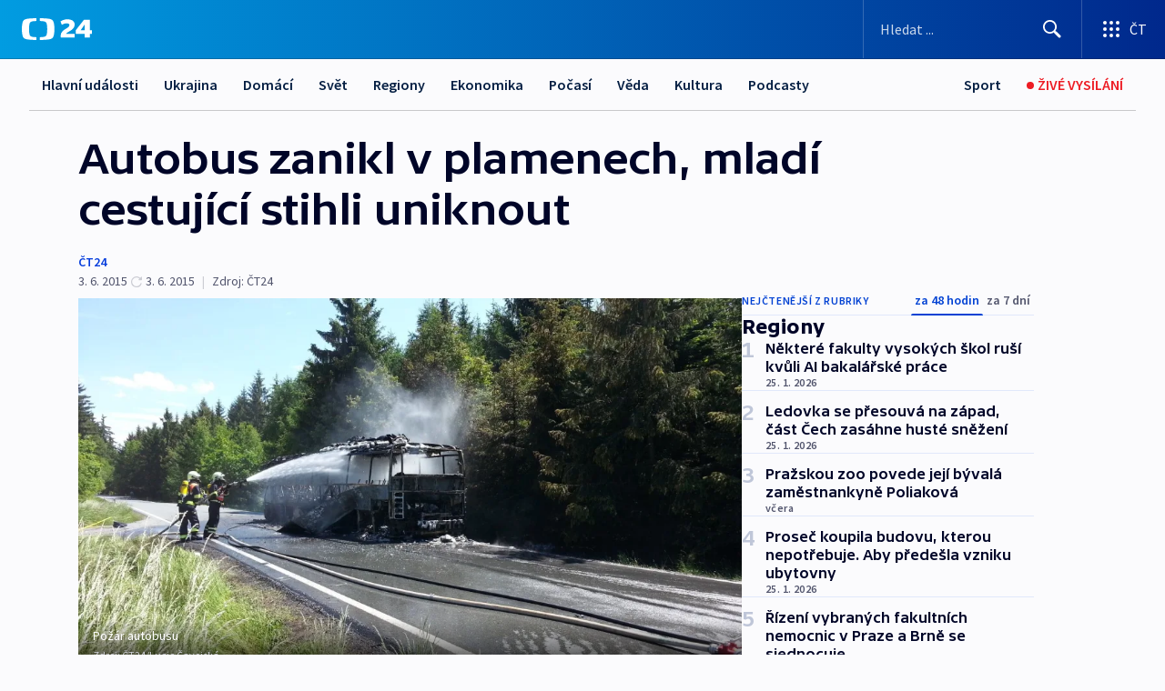

--- FILE ---
content_type: text/html; charset=utf-8
request_url: https://ct24.ceskatelevize.cz/clanek/regiony/autobus-zanikl-v-plamenech-mladi-cestujici-stihli-uniknout-132966
body_size: 69680
content:
<!DOCTYPE html><html lang="cs" data-sentry-element="Html" data-sentry-component="MyDocument" data-sentry-source-file="_document.tsx"><head data-sentry-element="Head" data-sentry-source-file="_document.tsx"><meta charSet="utf-8"/><meta content="initial-scale=1.0, width=device-width" name="viewport" data-sentry-element="meta" data-sentry-source-file="_app.tsx"/><meta name="publisher" content="ČT24, Česká televize" data-sentry-element="meta" data-sentry-source-file="_app.tsx"/><meta name="language" content="cs" data-sentry-element="meta" data-sentry-source-file="_app.tsx"/><meta name="theme-color" content="#ffffff" data-sentry-element="meta" data-sentry-source-file="_app.tsx"/><link rel="icon" href="/static/favicon.ico" sizes="any"/><link rel="icon" type="image/svg+xml" href="/static/favicon.svg"/><link rel="icon" type="image/png" href="/static/favicon.png"/><link rel="apple-touch-icon" href="/static/apple-touch-icon.png"/><link rel="manifest" href="/static/manifest.json"/><link rel="canonical" href="https://ct24.ceskatelevize.cz/clanek/regiony/autobus-zanikl-v-plamenech-mladi-cestujici-stihli-uniknout-132966"/><link rel="stylesheet" href="https://ctfs.ceskatelevize.cz/static/scripts/cmp/v2.1/orestbida/brands/ct24-light.css"/><title>Autobus zanikl v plamenech, mladí cestující stihli uniknout — ČT24 — Česká televize</title><meta name="description" content="Borovno (Plzeňsko) – Jen ohořelá kovová kostra zůstala na silnici u Borovna na Plzeňsku po požáru autobusu, kterým cestovali mladí fotbalisté z Rokycan. Incident se ale obešel bez zranění – cestující i řidič včas vystoupili."/><meta name="robots" content="index, follow"/><meta name="author" content="ČT24"/><meta property="og:title" content="Autobus zanikl v plamenech, mladí cestující stihli uniknout"/><meta property="og:description" content="Borovno (Plzeňsko) – Jen ohořelá kovová kostra zůstala na silnici u Borovna na Plzeňsku po požáru autobusu, kterým cestovali mladí fotbalisté z Rokycan. Incident se ale obešel bez zranění – cestující i řidič včas vystoupili."/><meta property="og:image" content="https://fs2-ct24.ceskatelevize.cz/image/[base64].jpg?width=1280"/><meta property="og:type" content="article"/><script type="application/ld+json">{"@context":"https://schema.org","@type":"Article","headline":"Autobus zanikl v plamenech, mladí cestující stihli uniknout","description":"Borovno (Plzeňsko) – Jen ohořelá kovová kostra zůstala na silnici u Borovna na Plzeňsku po požáru autobusu, kterým cestovali mladí fotbalisté z Rokycan. Incident se ale obešel bez zranění – cestující i řidič včas vystoupili.","datePublished":"2015-06-03T16:45:00+02:00","dateModified":"2015-06-03T14:45:00+02:00","author":[{"@type":"Person","name":"ČT24"}],"publisher":{"@type":"Organization","name":"ČT24 - Česká televize","logo":{"@type":"ImageObject","url":"https://ctfs.ceskatelevize.cz/static/channels/ct24.svg"}},"image":["https://fs2-ct24.ceskatelevize.cz/image/[base64].jpg?width=1024",{"@type":"ImageObject","url":"https://fs2-ct24.ceskatelevize.cz/image/[base64].jpg?width=1024","caption":"Požár autobusu","creditText":"Zdroj: ČT24, Lucie Čavojská"}],"mainEntityOfPage":{"@type":"WebPage","@id":"https://ct24.ceskatelevize.cz/clanek/regiony/autobus-zanikl-v-plamenech-mladi-cestujici-stihli-uniknout-132966"},"keywords":"Regiony, Plzeňský kraj, Domácí, ČT24","hasPart":{"@type":"ImageGallery","url":"https://ct24.ceskatelevize.cz/clanek/regiony/autobus-zanikl-v-plamenech-mladi-cestujici-stihli-uniknout-132966#galerie=17205","image":[{"@type":"ImageObject","url":"https://fs2-ct24.ceskatelevize.cz/image/Y2VjM2M4MmFlMzIyM2QwMKBwU0DvwqAjNgAgW_2XG4Yhp870CTUthm5r2kpQofzi6_JEQE-qC47dNMgEHLv61ukwrw-2F2fl7QCb65vLrLEaxY21I_9cLfRN2gqrwhzb2WIvrTebb6a4UzcYSdSmag.jpg","caption":"Požár autobusu","creditText":"Zdroj: ČT24, Lucie Čavojská"},{"@type":"ImageObject","url":"https://fs2-ct24.ceskatelevize.cz/image/MWRhMjAxZjk4MWUyMjhiYw3heRDekS_V8WXeGGSWfCH2Uumufrba7OpVg96kpAQpjqXwGzodaGtncCAwqP9gKYFtoglRTi9ZufgolyMU4je_Rqv8UM3ssU5DvNSon3O1vW2PkDh2SIs30jt-a1wyWw.jpg","caption":"Požár autobusu","creditText":"Zdroj: ČT24, Lucie Čavojská"},{"@type":"ImageObject","url":"https://fs2-ct24.ceskatelevize.cz/image/MjJhYjgwMTRmMjg0NjBiNHEj_aDhKnl7zWUn9_Gd9afUh73Rf_hKyXlu013i45kpBq2lDjxtCOhW9fE75AGkU_LeOr8iv0bP03-SzXJC1Jd5XY2aT3gU2t0W6n-2heXH7IJH4KXjSbWggHhBrQcJqA.jpg","caption":"Zásah hasičů","creditText":"Zdroj: ČT24, Lucie Čavojská"},{"@type":"ImageObject","url":"https://fs2-ct24.ceskatelevize.cz/image/MTJiNzE0Y2VhM2I3N2MwN_rBVHQ6h_QdnmwB93l_5IcyDpiK9TbcaK0LgK1GUI9J3lC9I2aGY37_okRTt13PYN1WwwBW6xYExH9ipeV__0d0ZyHSri4GzDmsDIMJITAekXKXMyDq-5LXCf3OYcYE6Q.jpg","caption":"Požár autobusu","creditText":"Zdroj: ČT24, Lucie Čavojská"}]}}</script><meta name="next-head-count" content="21"/><script id="google-tag-manager" nonce="NDQzNTUzNTktM2QwYi00NzllLTg4MjctNTNkNDgzMjRlNmRi" data-sentry-element="Script" data-sentry-source-file="_document.tsx" data-nscript="beforeInteractive">
                        var dataLayer = dataLayer || [];dataLayer.push({
                            "page": { "section": "24" },
                            "app": {"version": "1.74.4", "platform": "Web"}
                        });

                        (function(w,d,s,l,i){w[l]=w[l]||[];w[l].push({'gtm.start':
                        new Date().getTime(),event:'gtm.js'});var f=d.getElementsByTagName(s)[0],
                        j=d.createElement(s),dl=l!='dataLayer'?'&l='+l:'';j.async=true;j.src=
                        'https://www.googletagmanager.com/gtm.js?id='+i+dl;var n=d.querySelector('[nonce]');
                        n&&j.setAttribute('nonce',n.nonce||n.getAttribute('nonce'));f.parentNode.insertBefore(j,f);
                        })(window,document,'script','dataLayer','GTM-WR543Z2');
                  </script><link nonce="NDQzNTUzNTktM2QwYi00NzllLTg4MjctNTNkNDgzMjRlNmRi" rel="preload" href="/_next/static/css/ff84497c6c67c161.css" as="style"/><link nonce="NDQzNTUzNTktM2QwYi00NzllLTg4MjctNTNkNDgzMjRlNmRi" rel="stylesheet" href="/_next/static/css/ff84497c6c67c161.css" data-n-g=""/><link nonce="NDQzNTUzNTktM2QwYi00NzllLTg4MjctNTNkNDgzMjRlNmRi" rel="preload" href="/_next/static/css/cf23267297961e52.css" as="style"/><link nonce="NDQzNTUzNTktM2QwYi00NzllLTg4MjctNTNkNDgzMjRlNmRi" rel="stylesheet" href="/_next/static/css/cf23267297961e52.css" data-n-p=""/><link nonce="NDQzNTUzNTktM2QwYi00NzllLTg4MjctNTNkNDgzMjRlNmRi" rel="preload" href="/_next/static/css/5563bf4ae16bff67.css" as="style"/><link nonce="NDQzNTUzNTktM2QwYi00NzllLTg4MjctNTNkNDgzMjRlNmRi" rel="stylesheet" href="/_next/static/css/5563bf4ae16bff67.css" data-n-p=""/><noscript data-n-css="NDQzNTUzNTktM2QwYi00NzllLTg4MjctNTNkNDgzMjRlNmRi"></noscript><script defer="" nonce="NDQzNTUzNTktM2QwYi00NzllLTg4MjctNTNkNDgzMjRlNmRi" nomodule="" src="/_next/static/chunks/polyfills-42372ed130431b0a.js"></script><script src="/_next/static/chunks/webpack-499fab30b8e9b614.js" nonce="NDQzNTUzNTktM2QwYi00NzllLTg4MjctNTNkNDgzMjRlNmRi" defer=""></script><script src="/_next/static/chunks/framework-df2fc3d29a08040c.js" nonce="NDQzNTUzNTktM2QwYi00NzllLTg4MjctNTNkNDgzMjRlNmRi" defer=""></script><script src="/_next/static/chunks/main-a923b3509ccdae0b.js" nonce="NDQzNTUzNTktM2QwYi00NzllLTg4MjctNTNkNDgzMjRlNmRi" defer=""></script><script src="/_next/static/chunks/pages/_app-c2a4bd723eaa6e88.js" nonce="NDQzNTUzNTktM2QwYi00NzllLTg4MjctNTNkNDgzMjRlNmRi" defer=""></script><script src="/_next/static/chunks/2852872c-095e82de10fae69e.js" nonce="NDQzNTUzNTktM2QwYi00NzllLTg4MjctNTNkNDgzMjRlNmRi" defer=""></script><script src="/_next/static/chunks/75fc9c18-c433d48982ca9a30.js" nonce="NDQzNTUzNTktM2QwYi00NzllLTg4MjctNTNkNDgzMjRlNmRi" defer=""></script><script src="/_next/static/chunks/86-353db38eb9faeaaf.js" nonce="NDQzNTUzNTktM2QwYi00NzllLTg4MjctNTNkNDgzMjRlNmRi" defer=""></script><script src="/_next/static/chunks/7402-4bd48e3805c30e21.js" nonce="NDQzNTUzNTktM2QwYi00NzllLTg4MjctNTNkNDgzMjRlNmRi" defer=""></script><script src="/_next/static/chunks/5282-75d042eb512bfebd.js" nonce="NDQzNTUzNTktM2QwYi00NzllLTg4MjctNTNkNDgzMjRlNmRi" defer=""></script><script src="/_next/static/chunks/1717-e987c59798af39f8.js" nonce="NDQzNTUzNTktM2QwYi00NzllLTg4MjctNTNkNDgzMjRlNmRi" defer=""></script><script src="/_next/static/chunks/3362-6562fde6b73869c6.js" nonce="NDQzNTUzNTktM2QwYi00NzllLTg4MjctNTNkNDgzMjRlNmRi" defer=""></script><script src="/_next/static/chunks/7444-e60ad12959b52b0e.js" nonce="NDQzNTUzNTktM2QwYi00NzllLTg4MjctNTNkNDgzMjRlNmRi" defer=""></script><script src="/_next/static/chunks/3028-230b156353cc7673.js" nonce="NDQzNTUzNTktM2QwYi00NzllLTg4MjctNTNkNDgzMjRlNmRi" defer=""></script><script src="/_next/static/chunks/4035-8e9f8e7f61c25e84.js" nonce="NDQzNTUzNTktM2QwYi00NzllLTg4MjctNTNkNDgzMjRlNmRi" defer=""></script><script src="/_next/static/chunks/2990-c4a5924cbbc9537c.js" nonce="NDQzNTUzNTktM2QwYi00NzllLTg4MjctNTNkNDgzMjRlNmRi" defer=""></script><script src="/_next/static/chunks/pages/article/%5B...slug%5D-afd7053a204357b7.js" nonce="NDQzNTUzNTktM2QwYi00NzllLTg4MjctNTNkNDgzMjRlNmRi" defer=""></script><script src="/_next/static/OpyWYP0HGrmu6p2c-_9AV/_buildManifest.js" nonce="NDQzNTUzNTktM2QwYi00NzllLTg4MjctNTNkNDgzMjRlNmRi" defer=""></script><script src="/_next/static/OpyWYP0HGrmu6p2c-_9AV/_ssgManifest.js" nonce="NDQzNTUzNTktM2QwYi00NzllLTg4MjctNTNkNDgzMjRlNmRi" defer=""></script><style nonce="NDQzNTUzNTktM2QwYi00NzllLTg4MjctNTNkNDgzMjRlNmRi">.ctg-header__wrapper {
  width: 100%;
  content: a;
  box-sizing: border-box;
  background-color: #fff;
}
.ctg-header__document-disable-scroll-local {}
@media screen and (max-width: 767px) {
  .ctg-header__document-disable-scroll-local {
    overflow: hidden !important;
    touch-action: none;
    overscroll-behavior: none;
    -webkit-overflow-scrolling: none;
  }
}
  .ctg-header__body-disable-scroll-local {  }
@media screen and (max-width: 767px) {
  .ctg-header__body-disable-scroll-local {
    overflow: hidden !important;
    touch-action: none;
    overscroll-behavior: none;
    -webkit-overflow-scrolling: none;
  }
}
  .ctg-header__document-disable-scroll-global {  }
@media screen and (max-width: 427px) {
  .ctg-header__document-disable-scroll-global {
    overflow: hidden !important;
    touch-action: none;
    overscroll-behavior: none;
    -webkit-overflow-scrolling: none;
  }
}
  .ctg-header__body-disable-scroll-global {  }
@media screen and (max-width: 427px) {
  .ctg-header__body-disable-scroll-global {
    overflow: hidden !important;
    touch-action: none;
    overscroll-behavior: none;
    -webkit-overflow-scrolling: none;
  }
}
  .ctg-header__document-disable-scroll-local-d2 {  }
@media screen and (max-width: 767px) {
  .ctg-header__document-disable-scroll-local-d2 {
    padding-right: 0px !important;
  }
}
  .ctg-header__document-disable-scroll-global-d4 {  }
@media screen and (max-width: 427px) {
  .ctg-header__document-disable-scroll-global-d4 {
    padding-right: 0px !important;
  }
}
  .ctg-header__inset-focus-visible {  }
  .ctg-header__context-menu-item-disabled {  }
  .ctg-header__context-menu-item.ctg-header__context-menu-item-disabled .ctg-header__context-menu-item-link, .ctg-header__context-menu-item.ctg-header__context-menu-item-disabled .ctg-header__context-menu-item-link:hover {
    cursor: auto;
  }
  .ctg-header__context-menu-item-active {  }
  .ctg-header__context-menu-item.ctg-header__context-menu-item-active .ctg-header__context-menu-item-link {
    cursor: default;
    font-family: SourceSansPro, sans-serif;
    font-weight: 600;
  }
  .ctg-header__context-menu-item-link {
    display: flex;
    padding: 9px 26px 9px;
    font-size: 1rem;
    align-items: center;
    font-family: SourceSansPro, sans-serif;
    line-height: 1.375rem;
    letter-spacing: 0;
    vertical-align: sub;
  }
  .ctg-header__context-menu-item:not(.ctg-header__context-menu-item-disabled) .ctg-header__context-menu-item-link:hover {  }
  .ctg-header__context-menu-item-link:hover {
    text-decoration: none;
  }
  .ctg-header__profile-name {  }
  .ctg-header__profile-name + ul li:first-child .ctg-header__context-menu-item-link {
    padding: 0 24px 9px;
  }
  .ctg-header__profile-name + ul li:first-child .ctg-header__context-menu-item-link:hover {
    text-decoration: underline;
    background-color: #fff;
  }
  .ctg-header__context-menu-item-link-is-not {  }
  .ctg-header__context-menu-item-link.ctg-header__context-menu-item-link-is-not {
    outline: none;
  }
  .ctg-header__context-menu-item-link.ctg-header__context-menu-item-link-is-not.focus-visible {
    box-shadow: 0px 0px 0px 2px #60a0ff;
  }
  .ctg-header__context-menu-item {
    color: #393939;
    width: 100%;
    padding: 0;
    max-width: 100%;
    list-style: none;
  }
  .ctg-header__context-menu-item > span {
    display: flex;
    align-items: center;
  }
  .ctg-header__context-menu-item > span > svg {
    fill: currentColor;
    flex: 0 0 auto;
    width: 20px;
    height: 20px;
    margin: 0 8px 0 -28px;
  }
  .ctg-header__context-menu-icon {
    width: 20px;
    display: flex;
    align-items: center;
    margin-right: 18px;
  }
  .ctg-header__context-menu-item-disabled-d0 {  }
  .ctg-header__context-menu-item.ctg-header__context-menu-item-disabled-d0 .ctg-header__context-menu-item-link, .ctg-header__context-menu-item.ctg-header__context-menu-item-disabled-d0 .ctg-header__context-menu-item-link:hover {
    background-color: transparent;
    color: #8d8d8d;
  }
  .ctg-header__context-menu-item-active-d1 {  }
  .ctg-header__context-menu-item.ctg-header__context-menu-item-active-d1 .ctg-header__context-menu-item-link {
    color: #000000;
  }
  .ctg-header__context-menu-item-link-d2 {
    color: #041e42;
  }
  .ctg-header__context-menu-item:not(.ctg-header__context-menu-item-disabled) .ctg-header__context-menu-item-link-d2:hover {
    color: #000000;
    background-color: #f4f4f4;
  }
  .ctg-header__context-menu-item-disabled-d3 {  }
  .ctg-header__context-menu-item.ctg-header__context-menu-item-disabled-d3 .ctg-header__context-menu-item-link, .ctg-header__context-menu-item.ctg-header__context-menu-item-disabled-d3 .ctg-header__context-menu-item-link:hover {
    background-color: transparent;
    color: #8d8d8d;
  }
  .ctg-header__context-menu-item-active-d4 {  }
  .ctg-header__context-menu-item.ctg-header__context-menu-item-active-d4 .ctg-header__context-menu-item-link {
    color: #000000;
  }
  .ctg-header__context-menu-item-link-d5 {
    color: #041e42;
  }
  .ctg-header__context-menu-item:not(.ctg-header__context-menu-item-disabled) .ctg-header__context-menu-item-link-d5:hover {
    color: #000000;
    background-color: #f4f4f4;
  }
  .ctg-header__context-menu-item-disabled-d6 {  }
  .ctg-header__context-menu-item.ctg-header__context-menu-item-disabled-d6 .ctg-header__context-menu-item-link, .ctg-header__context-menu-item.ctg-header__context-menu-item-disabled-d6 .ctg-header__context-menu-item-link:hover {
    background-color: transparent;
    color: #8d8d8d;
  }
  .ctg-header__context-menu-item-active-d7 {  }
  .ctg-header__context-menu-item.ctg-header__context-menu-item-active-d7 .ctg-header__context-menu-item-link {
    color: #000000;
  }
  .ctg-header__context-menu-item-link-d8 {
    color: #041e42;
  }
  .ctg-header__context-menu-item:not(.ctg-header__context-menu-item-disabled) .ctg-header__context-menu-item-link-d8:hover {
    color: #000000;
    background-color: #f4f4f4;
  }
  .ctg-header__context-menu-item-disabled-d9 {  }
  .ctg-header__context-menu-item.ctg-header__context-menu-item-disabled-d9 .ctg-header__context-menu-item-link, .ctg-header__context-menu-item.ctg-header__context-menu-item-disabled-d9 .ctg-header__context-menu-item-link:hover {
    background-color: transparent;
    color: #8d8d8d;
  }
  .ctg-header__context-menu-item-active-d10 {  }
  .ctg-header__context-menu-item.ctg-header__context-menu-item-active-d10 .ctg-header__context-menu-item-link {
    color: #000000;
  }
  .ctg-header__context-menu-item-link-d11 {
    color: #041e42;
  }
  .ctg-header__context-menu-item:not(.ctg-header__context-menu-item-disabled) .ctg-header__context-menu-item-link-d11:hover {
    color: #000000;
    background-color: #f4f4f4;
  }
  .ctg-header__context-menu-item-disabled-d12 {  }
  .ctg-header__context-menu-item.ctg-header__context-menu-item-disabled-d12 .ctg-header__context-menu-item-link, .ctg-header__context-menu-item.ctg-header__context-menu-item-disabled-d12 .ctg-header__context-menu-item-link:hover {
    background-color: transparent;
    color: #8d8d8d;
  }
  .ctg-header__context-menu-item-active-d13 {  }
  .ctg-header__context-menu-item.ctg-header__context-menu-item-active-d13 .ctg-header__context-menu-item-link {
    color: #000000;
  }
  .ctg-header__context-menu-item-link-d14 {
    color: #041e42;
  }
  .ctg-header__context-menu-item:not(.ctg-header__context-menu-item-disabled) .ctg-header__context-menu-item-link-d14:hover {
    color: #000000;
    background-color: #f4f4f4;
  }
  .ctg-header__context-menu-item-disabled-d15 {  }
  .ctg-header__context-menu-item.ctg-header__context-menu-item-disabled-d15 .ctg-header__context-menu-item-link, .ctg-header__context-menu-item.ctg-header__context-menu-item-disabled-d15 .ctg-header__context-menu-item-link:hover {
    background-color: transparent;
    color: #8d8d8d;
  }
  .ctg-header__context-menu-item-active-d16 {  }
  .ctg-header__context-menu-item.ctg-header__context-menu-item-active-d16 .ctg-header__context-menu-item-link {
    color: #000000;
  }
  .ctg-header__context-menu-item-link-d17 {
    color: #041e42;
  }
  .ctg-header__context-menu-item:not(.ctg-header__context-menu-item-disabled) .ctg-header__context-menu-item-link-d17:hover {
    color: #000000;
    background-color: #f4f4f4;
  }
  .ctg-header__context-menu-item-disabled-d18 {  }
  .ctg-header__context-menu-item.ctg-header__context-menu-item-disabled-d18 .ctg-header__context-menu-item-link, .ctg-header__context-menu-item.ctg-header__context-menu-item-disabled-d18 .ctg-header__context-menu-item-link:hover {
    background-color: transparent;
    color: #8d8d8d;
  }
  .ctg-header__context-menu-item-active-d19 {  }
  .ctg-header__context-menu-item.ctg-header__context-menu-item-active-d19 .ctg-header__context-menu-item-link {
    color: #000000;
  }
  .ctg-header__context-menu-item-link-d20 {
    color: #041e42;
  }
  .ctg-header__context-menu-item:not(.ctg-header__context-menu-item-disabled) .ctg-header__context-menu-item-link-d20:hover {
    color: #000000;
    background-color: #f4f4f4;
  }
  .ctg-header__context-menu-item-disabled-d21 {  }
  .ctg-header__context-menu-item.ctg-header__context-menu-item-disabled-d21 .ctg-header__context-menu-item-link, .ctg-header__context-menu-item.ctg-header__context-menu-item-disabled-d21 .ctg-header__context-menu-item-link:hover {
    background-color: transparent;
    color: #8d8d8d;
  }
  .ctg-header__context-menu-item-active-d22 {  }
  .ctg-header__context-menu-item.ctg-header__context-menu-item-active-d22 .ctg-header__context-menu-item-link {
    color: #000000;
  }
  .ctg-header__context-menu-item-link-d23 {
    color: #041e42;
  }
  .ctg-header__context-menu-item:not(.ctg-header__context-menu-item-disabled) .ctg-header__context-menu-item-link-d23:hover {
    color: #000000;
    background-color: #f4f4f4;
  }
  .ctg-header__context-menu-item-disabled-d24 {  }
  .ctg-header__context-menu-item.ctg-header__context-menu-item-disabled-d24 .ctg-header__context-menu-item-link, .ctg-header__context-menu-item.ctg-header__context-menu-item-disabled-d24 .ctg-header__context-menu-item-link:hover {
    background-color: transparent;
    color: #8d8d8d;
  }
  .ctg-header__context-menu-item-active-d25 {  }
  .ctg-header__context-menu-item.ctg-header__context-menu-item-active-d25 .ctg-header__context-menu-item-link {
    color: #000000;
  }
  .ctg-header__context-menu-item-link-d26 {
    color: #041e42;
  }
  .ctg-header__context-menu-item:not(.ctg-header__context-menu-item-disabled) .ctg-header__context-menu-item-link-d26:hover {
    color: #000000;
    background-color: #f4f4f4;
  }
  .ctg-header__context-menu-item-disabled-d27 {  }
  .ctg-header__context-menu-item.ctg-header__context-menu-item-disabled-d27 .ctg-header__context-menu-item-link, .ctg-header__context-menu-item.ctg-header__context-menu-item-disabled-d27 .ctg-header__context-menu-item-link:hover {
    background-color: transparent;
    color: #8d8d8d;
  }
  .ctg-header__context-menu-item-active-d28 {  }
  .ctg-header__context-menu-item.ctg-header__context-menu-item-active-d28 .ctg-header__context-menu-item-link {
    color: #000000;
  }
  .ctg-header__context-menu-item-link-d29 {
    color: #041e42;
  }
  .ctg-header__context-menu-item:not(.ctg-header__context-menu-item-disabled) .ctg-header__context-menu-item-link-d29:hover {
    color: #000000;
    background-color: #f4f4f4;
  }
  .ctg-header__context-menu-item-disabled-d30 {  }
  .ctg-header__context-menu-item.ctg-header__context-menu-item-disabled-d30 .ctg-header__context-menu-item-link, .ctg-header__context-menu-item.ctg-header__context-menu-item-disabled-d30 .ctg-header__context-menu-item-link:hover {
    background-color: transparent;
    color: #8d8d8d;
  }
  .ctg-header__context-menu-item-active-d31 {  }
  .ctg-header__context-menu-item.ctg-header__context-menu-item-active-d31 .ctg-header__context-menu-item-link {
    color: #000000;
  }
  .ctg-header__context-menu-item-link-d32 {
    color: #041e42;
  }
  .ctg-header__context-menu-item:not(.ctg-header__context-menu-item-disabled) .ctg-header__context-menu-item-link-d32:hover {
    color: #000000;
    background-color: #f4f4f4;
  }
  .ctg-header__context-menu-item-disabled-d33 {  }
  .ctg-header__context-menu-item.ctg-header__context-menu-item-disabled-d33 .ctg-header__context-menu-item-link, .ctg-header__context-menu-item.ctg-header__context-menu-item-disabled-d33 .ctg-header__context-menu-item-link:hover {
    background-color: transparent;
    color: #8d8d8d;
  }
  .ctg-header__context-menu-item-active-d34 {  }
  .ctg-header__context-menu-item.ctg-header__context-menu-item-active-d34 .ctg-header__context-menu-item-link {
    color: #000000;
  }
  .ctg-header__context-menu-item-link-d35 {
    color: #041e42;
  }
  .ctg-header__context-menu-item:not(.ctg-header__context-menu-item-disabled) .ctg-header__context-menu-item-link-d35:hover {
    color: #000000;
    background-color: #f4f4f4;
  }
  .ctg-header__context-menu-item-disabled-d36 {  }
  .ctg-header__context-menu-item.ctg-header__context-menu-item-disabled-d36 .ctg-header__context-menu-item-link, .ctg-header__context-menu-item.ctg-header__context-menu-item-disabled-d36 .ctg-header__context-menu-item-link:hover {
    background-color: transparent;
    color: #8d8d8d;
  }
  .ctg-header__context-menu-item-active-d37 {  }
  .ctg-header__context-menu-item.ctg-header__context-menu-item-active-d37 .ctg-header__context-menu-item-link {
    color: #000000;
  }
  .ctg-header__context-menu-item-link-d38 {
    color: #041e42;
  }
  .ctg-header__context-menu-item:not(.ctg-header__context-menu-item-disabled) .ctg-header__context-menu-item-link-d38:hover {
    color: #000000;
    background-color: #f4f4f4;
  }
  .ctg-header__local-menu-mobile-nav {
    width: 100%;
    display: none;
    position: relative;
    box-shadow: 0px 1px 3px rgba(0, 0, 0, 0.2), 0px 12px 24px -8px rgba(0, 0, 0, 0.15);
    margin-left: auto;
    background-color: #fff;
  }
  .ctg-header__local-menu-mobile-nav .ctg-header__context-menu {
    width: 100%;
    padding: 16px 0;
    box-shadow: none;
    background-color: transparent;
  }
  .ctg-header__local-menu-mobile-nav .ctg-header__context-menu li.ctg-header__context-menu-item-active > a, .ctg-header__local-menu-mobile-nav .ctg-header__context-menu li.ctg-header__context-menu-item-active > span, .ctg-header__local-menu-mobile-nav .ctg-header__context-menu li > a:hover {
    color: #041e42;
  }
  .ctg-header__local-menu-mobile-nav .ctg-header__context-menu li:not(.ctg-header__context-menu-item-disabled) > a:hover, .ctg-header__local-menu-mobile-nav .ctg-header__context-menu li:not(.ctg-header__context-menu-item-disabled) > span.ctg-header__local-menu-mobile-nav .ctg-header__context-menu li:not(.ctg-header__context-menu-item-disabled):hover {
    background-color: #f4f4f4;
  }
  .ctg-header__local-menu-mobile-nav-visible {
    display: block;
  }
  .ctg-header__local-menu-mobile-nav-wrapper {
    top: 105px;
    left: 0;
    width: 100%;
    height: calc(100% - 105px);
    padding: 0;
    z-index: 101;
    overflow: auto;
    position: fixed;
    visibility: hidden;
    background-color: rgba(0, 0, 0, .3);
  }
  .ctg-header__local-menu-mobile-nav-wrapper-visible {
    visibility: visible;
  }
  .ctg-header__local-menu-mobile-button-wrapper {
    color: inherit;
    display: flex;
    align-items: center;
  }
  .ctg-header__local-menu-mobile-button-wrapper > button {
    color: inherit;
    display: flex;
    padding: 10px 16px;
    align-items: center;
  }
  .ctg-header__local-menu-mobile-button > svg {
    color: inherit;
    width: 24px;
    height: 24px;
    margin-right: 4px;
  }
  .ctg-header__local-menu-mobile-button > span {
    color: inherit;
    font-size: 1rem;
    font-family: SourceSansPro, sans-serif;
    line-height: 1;
  }
  .ctg-header__inset-focus-visible {  }
  .ctg-header__hotlink-nav-list-item {
    position: relative;
  }
@media (max-width: 767px) {
  .ctg-header__hotlink-nav-list-item {
    border-left: 1px solid rgba(0, 0, 0, 0.2);
  }
}
  .ctg-header__hotlink-nav-list-item > a, .ctg-header__hotlink-nav-list-item > button, .ctg-header__hotlink-nav-list-item > span {
    height: 100%;
    margin: 0;
    display: flex;
    position: relative;
    font-size: 16px;
    box-sizing: border-box;
    transition: backgroundColor 150ms, borderColor 150ms,color 150ms;
    align-items: center;
    font-family: SourceSansPro, sans-serif;
    font-weight: 600;
    line-height: 1.314rem;
    padding-top: 5px;
    white-space: nowrap;
    padding-left: 14px;
    padding-right: 14px;
    letter-spacing: normal;
    padding-bottom: 5px;
    justify-content: center;
    text-decoration: none;
  }
  .ctg-header__hotlink-nav-list-item > span {
    cursor: default;
  }
  .ctg-header__hotlink-nav-list-item > a svg, .ctg-header__hotlink-nav-list-item > button svg, .ctg-header__hotlink-nav-list-item > span svg {
    margin-right: 4px;
  }
  .ctg-header__hotlink-nav-list-item-active.ctg-header__hotlink-nav-list-item > a svg, .ctg-header__hotlink-nav-list-item-active.ctg-header__hotlink-nav-list-item > button svg, .ctg-header__hotlink-nav-list-item-active.ctg-header__hotlink-nav-list-item > span svg {  }
  .ctg-header__hotlink-nav-list-item-active.ctg-header__hotlink-nav-list-item > a, .ctg-header__hotlink-nav-list-item-active.ctg-header__hotlink-nav-list-item > button, .ctg-header__hotlink-nav-list-item-active.ctg-header__hotlink-nav-list-item > span {  }
@media (hover: hover) {
  .ctg-header__hotlink-nav-list-item > a, .ctg-header__hotlink-nav-list-item > button, .ctg-header__hotlink-nav-list-item > span {  }
  .ctg-header__hotlink-nav-list-item > a:hover svg, .ctg-header__hotlink-nav-list-item > button:hover svg, .ctg-header__hotlink-nav-list-item > span:hover svg {  }
  .ctg-header__hotlink-nav-list-item > a:hover, .ctg-header__hotlink-nav-list-item > button:hover, .ctg-header__hotlink-nav-list-item > span:hover {
    text-decoration: none;
  }
}
  .ctg-header__hotlink-nav-list-item-active {  }
  .ctg-header__hotlink-nav-list-item-active:before {
    left: 50%;
    width: 0;
    bottom: -6px;
    height: 0;
    content: "";
    position: absolute;
    border-left: 6px solid transparent;
    margin-left: -6px;
    border-right: 6px solid transparent;
  }
  .ctg-header__hotlink-nav-list-item-d0 {  }
  .ctg-header__hotlink-nav-list-item-d0 > a, .ctg-header__hotlink-nav-list-item-d0 > button, .ctg-header__hotlink-nav-list-item-d0 > span {
    background-color: transparent;
    color: #041e42;
  }
  .ctg-header__hotlink-nav-list-item-d0 > a svg, .ctg-header__hotlink-nav-list-item-d0 > button svg, .ctg-header__hotlink-nav-list-item-d0 > span svg {
    color: inherit;
  }
  .ctg-header__hotlink-nav-list-item-active.ctg-header__hotlink-nav-list-item-d0 > a svg, .ctg-header__hotlink-nav-list-item-active.ctg-header__hotlink-nav-list-item-d0 > button svg, .ctg-header__hotlink-nav-list-item-active.ctg-header__hotlink-nav-list-item-d0 > span svg {
    color: inherit;
  }
  .ctg-header__hotlink-nav-list-item-active.ctg-header__hotlink-nav-list-item-d0 > a, .ctg-header__hotlink-nav-list-item-active.ctg-header__hotlink-nav-list-item-d0 > button, .ctg-header__hotlink-nav-list-item-active.ctg-header__hotlink-nav-list-item-d0 > span {
    background-color: #041e42;
    color: #fff;
    border-color: #041e42;
  }
@media (hover: hover) {
  .ctg-header__hotlink-nav-list-item-d0 > a, .ctg-header__hotlink-nav-list-item-d0 > button, .ctg-header__hotlink-nav-list-item-d0 > span {  }
  .ctg-header__hotlink-nav-list-item-d0 > a:hover svg, .ctg-header__hotlink-nav-list-item-d0 > button:hover svg, .ctg-header__hotlink-nav-list-item-d0 > span:hover svg {
    color: inherit;
  }
  .ctg-header__hotlink-nav-list-item-d0 > a:hover, .ctg-header__hotlink-nav-list-item-d0 > button:hover, .ctg-header__hotlink-nav-list-item-d0 > span:hover {
    background-color: #041e42;
    color: #fff;
    border-color: #041e42;
  }
}
  .ctg-header__hotlink-nav-list-item-active-d2 {  }
  .ctg-header__hotlink-nav-list-item-active-d2:before {
    border-top: 6px solid #041e42;
  }
  .ctg-header__hotlink-nav-list-item-d3 {  }
  .ctg-header__hotlink-nav-list-item-d3 > a, .ctg-header__hotlink-nav-list-item-d3 > button, .ctg-header__hotlink-nav-list-item-d3 > span {
    background-color: transparent;
    color: #041e42;
  }
  .ctg-header__hotlink-nav-list-item-d3 > a svg, .ctg-header__hotlink-nav-list-item-d3 > button svg, .ctg-header__hotlink-nav-list-item-d3 > span svg {
    color: inherit;
  }
  .ctg-header__hotlink-nav-list-item-active.ctg-header__hotlink-nav-list-item-d3 > a svg, .ctg-header__hotlink-nav-list-item-active.ctg-header__hotlink-nav-list-item-d3 > button svg, .ctg-header__hotlink-nav-list-item-active.ctg-header__hotlink-nav-list-item-d3 > span svg {
    color: inherit;
  }
  .ctg-header__hotlink-nav-list-item-active.ctg-header__hotlink-nav-list-item-d3 > a, .ctg-header__hotlink-nav-list-item-active.ctg-header__hotlink-nav-list-item-d3 > button, .ctg-header__hotlink-nav-list-item-active.ctg-header__hotlink-nav-list-item-d3 > span {
    background-color: #041e42;
    color: #fff;
    border-color: #041e42;
  }
@media (hover: hover) {
  .ctg-header__hotlink-nav-list-item-d3 > a, .ctg-header__hotlink-nav-list-item-d3 > button, .ctg-header__hotlink-nav-list-item-d3 > span {  }
  .ctg-header__hotlink-nav-list-item-d3 > a:hover svg, .ctg-header__hotlink-nav-list-item-d3 > button:hover svg, .ctg-header__hotlink-nav-list-item-d3 > span:hover svg {
    color: inherit;
  }
  .ctg-header__hotlink-nav-list-item-d3 > a:hover, .ctg-header__hotlink-nav-list-item-d3 > button:hover, .ctg-header__hotlink-nav-list-item-d3 > span:hover {
    background-color: #041e42;
    color: #fff;
    border-color: #041e42;
  }
}
  .ctg-header__hotlink-nav-list-item-active-d5 {  }
  .ctg-header__hotlink-nav-list-item-active-d5:before {
    border-top: 6px solid #041e42;
  }
  .ctg-header__hotlink-nav-list {
    height: 100%;
    margin: 0;
    display: flex;
    padding: 0;
    position: relative;
    list-style-type: none;
  }
  .ctg-header__hotlink-nav-button-container {
    position: relative;
  }
  .ctg-header__local-menu-nav-list-item {
    position: relative;
    max-width: 235px;
  }
  .ctg-header__local-menu-nav-list-item > a, .ctg-header__local-menu-nav-list-item > button, .ctg-header__local-menu-nav-list-item > span {
    color: #041e42;
    height: 57px;
    margin: 0;
    display: block;
    padding: 0 14px;
    overflow: hidden;
    position: relative;
    font-size: 1rem;
    box-sizing: border-box;
    transition: background-color 150ms, border-color 150ms,color 150ms;
    font-family: SourceSansPro, sans-serif;
    font-weight: 600;
    line-height: 57px;
    white-space: nowrap;
    text-overflow: ellipsis;
    letter-spacing: normal;
    text-decoration: none;
  }
  .ctg-header__local-menu-nav-list-item > span {
    cursor: default;
  }
  .ctg-header__local-menu-nav-list-item a {
    text-decoration: none;
  }
  .ctg-header__local-menu-nav-list-item-active.ctg-header__local-menu-nav-list-item > a, .ctg-header__local-menu-nav-list-item > a:hover, .ctg-header__local-menu-nav-list-item-active.ctg-header__local-menu-nav-list-item > button, .ctg-header__local-menu-nav-list-item > button:hover, .ctg-header__local-menu-nav-list-item-active.ctg-header__local-menu-nav-list-item > span, .ctg-header__local-menu-nav-list-item > span:hover {
    color: #fff;
    border-color: #041e42;
    text-decoration: none;
    background-color: #041e42;
  }
  .ctg-header__local-menu-nav-list-item-active:before {
    left: 50%;
    width: 0;
    bottom: -6px;
    height: 0;
    content: "";
    position: absolute;
    border-top: 6px solid #041e42;
    border-left: 6px solid transparent;
    margin-left: -6px;
    border-right: 6px solid transparent;
  }
  .ctg-header__local-menu-nav.ctg-header__local-menu-nav-gradient {
    mask-size: auto;
    mask-image: linear-gradient( to right, black calc(100% - 150px), transparent calc(100% - 100px));
    mask-repeat: no-repeat, no-repeat;
    mask-position: 0 0, 100% 0;
    -webkit-mask-size: auto;
    -webkit-mask-image: linear-gradient( to right, black calc(100% - 150px), transparent calc(100% - 100px));
    -webkit-mask-repeat: no-repeat, no-repeat;
    -webkit-mask-position: 0 0, 100% 0;
  }
  .ctg-header__local-menu-nav-list {
    width: fit-content;
    margin: 0;
    display: flex;
    padding: 0;
    position: relative;
    list-style-type: none;
  }
  .ctg-header__local-menu-nav-button-container {
    position: relative;
  }
  .ctg-header__local-menu-nav-button-container .ctg-header__context-menu {
    left: -30px;
  }
  .ctg-header__local-menu-nav-button:before {
    left: 50%;
    bottom: -6px;
    height: 0;
    content: "";
    display: block;
    opacity: 0;
    z-index: 2;
    position: absolute;
    transform: translateX(-50%);
    border-top: 6px solid #041e42;
    transition: opacity .150ms ease;
    border-left: 6px solid transparent;
    border-right: 6px solid transparent;
    pointer-events: none;
  }
  .ctg-header__local-menu-nav-button:hover {
    cursor: pointer;
  }
  .ctg-header__local-menu-nav-button-active {
    color: #fff !important;
    background-color: #041e42;
  }
  .ctg-header__local-menu-nav-button-active:before {
    opacity: 1;
  }
  .ctg-header__local-menu-nav-button-active.dark {
    color: #041e42 !important;
    background-color: #fff !important;
  }
  .ctg-header__local-menu-nav-button-active.dark:before {
    border-top: 6px solid #fff;
  }
  .ctg-header__local-menu-wrapper {
    position: relative;
  }
@media screen and (min-width: 768px) {
  .ctg-header__local-menu-wrapper {
    margin: 0 auto;
    padding: 0 24px;
    max-width: 1168px;
  }
}
  .ctg-header__local-menu {
    height: 49px;
    display: grid;
    z-index: 1;
    position: relative;
    box-sizing: border-box;
    align-items: center;
    border-bottom: 1px solid rgba(0, 0, 0, 0.2);
    justify-content: stretch;
    grid-template-columns: 1fr min-content min-content;
  }
@media screen and (min-width: 768px) {
  .ctg-header__local-menu {
    height: 57px;
    max-width: 100%;
    grid-template-rows: 57px;
    grid-template-columns: minmax(0, 100%) min-content min-content;
  }
  .ctg-header__local-menu.secondaryMenu {
    height: auto;
  }
}
  .ctg-header__local-menu.hideBottomLine {
    height: 48px;
    border-bottom: 0;
  }
@media screen and (min-width: 768px) {
  .ctg-header__local-menu.hideBottomLine {
    height: 56px;
    grid-template-rows: 56px;
  }
}
  .ctg-header__local-menu-secondary-wrapper {
    width: 100%;
  }
  .ctg-header__local-nav-wrapper {
    display: none;
  }
@media screen and (min-width: 768px) {
  .ctg-header__local-nav-wrapper {
    display: block;
    position: relative;
  }
}
  .ctg-header__hotlink-nav-wrapper {
    height: 100%;
    position: relative;
  }
@media screen and (min-width: 768px) {
  .ctg-header__hotlink-nav-wrapper {
    display: block;
    position: relative;
  }
}
  .ctg-header__local-menu-mobile-button-wrapper {
    height: 100%;
  }
@media screen and (min-width: 768px) {
  .ctg-header__local-menu-mobile-button-wrapper {
    display: none;
  }
}
  .ctg-header__local-menu-mobile-button-wrapper .ctg-header__local-menu-mobile-button {
    width: 100%;
    height: 100%;
  }
  .ctg-header__local-menu-mobile-button-wrapper .ctg-header__local-menu-mobile-button.ctg-header__local-menu-mobile-button-active {
    background-color: rgba(0, 0, 0, 0.04);
  }
@media (hover: hover) {
  .ctg-header__local-menu-mobile-button-wrapper .ctg-header__local-menu-mobile-button:hover {
    color: #fff;
    background-color: #041e42;
  }
  .inverted .ctg-header__local-menu-mobile-button-wrapper .ctg-header__local-menu-mobile-button:hover {
    color: #fff;
    background-color: transparent;
  }
}
  .ctg-header__header-dark .ctg-header__local-menu-nav-list-item > a, .ctg-header__header-dark .ctg-header__local-menu-nav-list-item > button, .ctg-header__header-dark .ctg-header__local-menu-nav-list-item > span {
    color: #fff;
  }
  .ctg-header__header-dark .ctg-header__local-menu-nav-list-item.ctg-header__local-menu-nav-list-item-active > a, .ctg-header__header-dark .ctg-header__local-menu-nav-list-item.ctg-header__local-menu-nav-list-item-active > button, .ctg-header__header-dark .ctg-header__local-menu-nav-list-item.ctg-header__local-menu-nav-list-item-active > span {
    color: #041e42;
    border-color: #fff;
    background-color: #fff;
  }
  .ctg-header__header-dark .ctg-header__local-menu-nav-list-item.ctg-header__local-menu-nav-list-item-active:before {
    border-top-color: #fff;
  }
  .ctg-header__header-dark .ctg-header__local-menu-nav-list-item > a:hover, .ctg-header__header-dark .ctg-header__local-menu-nav-list-item > button:hover, .ctg-header__header-dark .ctg-header__local-menu-nav-list-item > span:hover {
    color: #041e42;
    border-color: #fff;
    background-color: #fff;
  }
  .ctg-header__header-dark .ctg-header__hotlink-nav-list-item > a, .ctg-header__header-dark .ctg-header__hotlink-nav-list-item > button, .ctg-header__header-dark .ctg-header__hotlink-nav-list-item > span {
    color: #fff;
  }
@media screen and (max-width: 767px) {
  .ctg-header__header-dark .ctg-header__hotlink-nav-list-item {
    border-color: rgba(255, 255, 255, 0.2);;
  }
}
  .ctg-header__header-dark .ctg-header__hotlink-nav-list-item.ctg-header__hotlink-nav-list-item-active > a, .ctg-header__header-dark .ctg-header__hotlink-nav-list-item.ctg-header__hotlink-nav-list-item-active > button, .ctg-header__header-dark .ctg-header__hotlink-nav-list-item.ctg-header__hotlink-nav-list-item-active > span {
    color: #041e42;
    border-color: #fff;
    background-color: #fff;
  }
  .ctg-header__header-dark .ctg-header__hotlink-nav-list-item.ctg-header__hotlink-nav-list-item-active > a:before, .ctg-header__header-dark .ctg-header__hotlink-nav-list-item.ctg-header__hotlink-nav-list-item-active > button:before, .ctg-header__header-dark .ctg-header__hotlink-nav-list-item.ctg-header__hotlink-nav-list-item-active > span:before {
    border-top: 6px solid white;
  }
  .ctg-header__hotlink-nav-list-item-active.ctg-header__header-dark .ctg-header__hotlink-nav-list-item > a, .ctg-header__header-dark .ctg-header__hotlink-nav-list-item > a:hover, .ctg-header__hotlink-nav-list-item-active.ctg-header__header-dark .ctg-header__hotlink-nav-list-item > button, .ctg-header__header-dark .ctg-header__hotlink-nav-list-item > button:hover, .ctg-header__hotlink-nav-list-item-active.ctg-header__header-dark .ctg-header__hotlink-nav-list-item > span, .ctg-header__header-dark .ctg-header__hotlink-nav-list-item > span:hover {
    color: #041e42;
    border-color: #fff;
    background-color: #fff;
  }
  .ctg-header__hotlink-nav-list-item-active.ctg-header__header-dark .ctg-header__hotlink-nav-list-item > a:before, .ctg-header__hotlink-nav-list-item-active.ctg-header__header-dark .ctg-header__hotlink-nav-list-item > button:before, .ctg-header__hotlink-nav-list-item-active.ctg-header__header-dark .ctg-header__hotlink-nav-list-item > span:before {
    border-top: 6px solid white;
  }
  .ctg-header__header-dark .ctg-header__local-menu {
    border-bottom: 1px solid rgba(255, 255, 255, 0.2);
  }
  .ctg-header__header-dark .ctg-header__hotlink-nav-wrapper button:hover, .ctg-header__header-dark .ctg-header__hotlink-nav-wrapper button.ctg-header__local-menu-mobile-button-active {
    color: #041e42;
    background-color: #fff;
  }
  .ctg-header__header-dark .ctg-header__local-menu-mobile-button-wrapper .ctg-header__local-menu-mobile-button.ctg-header__local-menu-mobile-button-active {
    color: #041e42;
    height: calc(100% + 1px);
    background-color: #fff;
  }
@media (hover: hover) {
  .ctg-header__header-dark .ctg-header__local-menu-mobile-button-wrapper .ctg-header__local-menu-mobile-button:hover {
    color: #041e42;
    background-color: #fff;
  }
  .inverted .ctg-header__header-dark .ctg-header__local-menu-mobile-button-wrapper .ctg-header__local-menu-mobile-button:hover {
    color: #fff;
    background-color: #041e42;
  }
}
  .ctg-header__global-menu-logo-wrapper {
    display: flex;
    align-items: center;
  }
@media (max-width: 359px) {
  .ctg-header__global-menu-logo-wrapper {
    border-left: 0;
  }
}
  .ctg-header__global-menu-logo-link {
    height: 20px;
    margin: 0 16px;
  }
@media (min-width: 360px) {
  .ctg-header__global-menu-logo-link {
    height: 24px;
  }
}
@media (min-width: 768px) {
  .ctg-header__global-menu-logo-link {
    margin-top: 0;
    margin-left: 24px;
    margin-right: 24px;
    margin-bottom: 0;
  }
}
  .ctg-header__global-menu-logo {
    height: 100%;
    display: block;
    max-height: 100%;
  }
  .ctg-header__has-shp-nav {  }
  .ctg-header__global-menu-wrapper {
    height: 56px;
    display: flex;
    position: relative;
    background: transparent;
    align-items: center;
    border-bottom: 1px solid rgba(0, 0, 0, .2);
  }
@media screen and (min-width: 768px) {
  .ctg-header__global-menu-wrapper {
    height: 65px;
  }
}
  .ctg-header__background-class {  }
  .ctg-header__global-menu-right-items {  }
  .ctg-header__global-menu-wrapper .ctg-header__global-menu-right-items {
    height: 100%;
    display: flex;
    margin-left: auto;
  }
  .ctg-header__global-menu-logo-wrapper {  }
  .ctg-header__global-menu-wrapper .ctg-header__global-menu-logo-wrapper {
    flex: 0 1 auto;
    color: inherit;
    height: 100%;
  }
  .ctg-header__background-class-d0 {
    background: linear-gradient(90deg, #019CE1 0%, #00288C 100%);
  }
  .ctg-header__global-menu-nav-button-wrapper {
    color: #041e42;
    height: 100%;
    display: flex;
    box-sizing: border-box;
    align-items: center;
    border-left: 1px solid rgba(0, 0, 0, 0.2);
  }
  .ctg-header__global-menu-nav-button-wrapper > a, .ctg-header__global-menu-nav-button-wrapper > button {
    transition: backgroundColor 200ms,color 200ms;
  }
  .ctg-header__global-menu-nav-button-wrapper searchInput {
    color: #000;
  }
@media (hover: hover) {
  .ctg-header__global-menu-nav-button-wrapper > a:hover, .ctg-header__global-menu-nav-button-wrapper > button:hover {
    background-color: rgba(0, 0, 0, 0.04);
  }
}
   .ctg-header__global-menu-nav-button-wrapper > .ctg-header__menu-button-active {
    background-color: rgba(0, 0, 0, 0.04);
  }
  .ctg-header__global-menu-nav-button-wrapper > button {
    display: flex;
    padding: 10px 20px;
    align-items: center;
  }
@media (max-width: 767px) {
  .ctg-header__global-menu-nav-button-wrapper {
    border-left: 0;
  }
  mobileSearchOpened .ctg-header__global-menu-nav-button-wrapper {
    display: none;
  }
}
  .ctg-header__global-menu-nav-button-wrapper.dark {
    color: #fff;
    border-left-color: rgba(255, 255, 255, 0.2);
  }
  .ctg-header__global-menu-nav-button-wrapper.dark searchInput {
    color: #fff;
  }
@media (hover: hover) {
  .ctg-header__global-menu-nav-button-wrapper.dark > a:hover, .ctg-header__global-menu-nav-button-wrapper.dark > button:hover {
    background-color: rgba(255, 255, 255, 0.08);
  }
}
  .ctg-header__global-menu-nav-button-wrapper.dark > .ctg-header__menu-button-active {
    background-color: rgba(255, 255, 255, 0.08);
  }
  .ctg-header__menu-button > svg {
    color: inherit;
    width: 24px;
    height: 24px;
    margin-right: 8px;
  }
  .ctg-header__menu-button > span {
    color: inherit;
    font-family: SourceSansPro, sans-serif;
    line-height: 24px;
  }
  .ctg-header__search-wrapper {
    color: #041e42;
    height: 100%;
    position: relative;
    box-sizing: border-box;
    border-left: 1px solid rgba(0, 0, 0, 0.2);
  }
  .ctg-header__search-wrapper > a, .ctg-header__search-wrapper > button {
    transition: backgroundColor 200ms,color 200ms;
  }
  .ctg-header__search-wrapper .ctg-header__search-input {
    color: #000;
  }
@media (hover: hover) {
  .ctg-header__search-wrapper > a:hover, .ctg-header__search-wrapper > button:hover {
    background-color: rgba(0, 0, 0, 0.04);
  }
}
   .ctg-header__search-wrapper > menuButtonActive {
    background-color: rgba(0, 0, 0, 0.04);
  }
@media (min-width: 768px) {
  .ctg-header__search-wrapper {
    width: 240px;
  }
}
  .ctg-header__search-wrapper.dark {
    color: #fff;
    border-left-color: rgba(255, 255, 255, 0.2);
  }
  .ctg-header__search-wrapper.dark .ctg-header__search-input {
    color: #fff;
  }
  .ctg-header__search-wrapper.dark > a:hover, .ctg-header__search-wrapper.dark > button:hover, .ctg-header__search-wrapper.dark > menuButtonActive {
    background-color: rgba(255, 255, 255, 0.08);
  }
  .ctg-header__search-wrapper-mobile {
    display: flex;
  }
@media (max-width: 359px) {
  .ctg-header__search-wrapper-mobile {
    border-left: 0;
  }
}
  .ctg-header__search-wrapper-mobile-opened {
    width: 100%;
  }
  .ctg-header__search-form {
    color: inherit;
    height: 100%;
    position: relative;
  }
  .ctg-header__search-form button {
    top: 0;
    color: inherit;
    right: 0;
    border: 0;
    height: 100%;
    margin: 0;
    display: block;
    padding: 10px 20px;
    position: absolute;
    font-size: 0;
    background: none;
    font-family: SourceSansPro, sans-serif;
  }
  .ctg-header__search-wrapper-mobile:not(.ctg-header__search-wrapper-mobile-opened) .ctg-header__search-form {
    display: none;
  }
  .ctg-header__search-wrapper-mobile .ctg-header__search-form {
    flex: 1 1 auto;
    display: flex;
  }
@media screen and (min-width: 768px) and (max-width: 1279px) {
  .ctg-header__has-shp-nav .ctg-header__search-form button {
    padding: 10px 16px;
  }
}
@media screen and (max-width: 767px) {
  .ctg-header__search-form button {
    animation: ctg-search-button-hide 200ms forwards;
  }
}
  .ctg-header__search-input {
    flex: 0 1 auto;
    color: inherit;
    width: 100%;
    border: 0;
    height: 100%;
    display: block;
    outline: none;
    padding: 0 60px 0 18px;
    font-size: 1rem;
    appearance: none;
    box-sizing: border-box;
    font-family: SourceSansPro, sans-serif;
    border-radius: 0;
    background-color: transparent;
  }
  .ctg-header__search-input::placeholder {
    color: inherit;
    opacity: 0.8;
  }
  .ctg-header__search-input::-webkit-search-cancel-button {
    appearance: none;
  }
  .ctg-header__search-input:-webkit-autofill {
    transition-delay: 999999s !important;
    transition-property: background-color, color;
  }
  .ctg-header__search-wrapper-mobile .ctg-header__search-input {
    flex: 1 1 100%;
    height: 100%;
    padding: 0 64px 0 14px;
  }
  .ctg-header__search-mobile-button {
    display: flex;
    padding: 10px 10px;
    align-items: center;
    justify-content: center;
  }
  .ctg-header__search-wrapper:not(.ctg-header__search-wrapper-mobile) .ctg-header__search-mobile-button {
    display: none;
  }
@media screen and (min-width: 768px) and (max-width: 1279px) {
  .ctg-header__has-shp-nav .ctg-header__search-mobile-button {
    width: 64px;
  }
}
  .ctg-header__search-wrapper-mobile.ctg-header__search-wrapper-mobile-opened .ctg-header__search-mobile-show-button {
    display: none;
  }
  .ctg-header__search-mobile-hide-button {
    width: 54px;
    border-left: 1px solid rgba(0, 0, 0, 0.2);
  }
  .ctg-header__search-wrapper-mobile:not(.ctg-header__search-wrapper-mobile-opened) .ctg-header__search-mobile-hide-button {
    display: none;
  }
  .ctg-header__search-mobile-hide-button-dark {
    border-left-color: rgba(255, 255, 255, 0.2);
  }
@keyframes ctg-search-button-hide {
  from {
    transform: translate3d(60px, 0, 0);
  }
  to {
    transform: translate3d(0, 0, 0);
  }
}
  .ctg-header__global-menu-wrapper:not(.ctg-header__has-shp-nav) .ctg-header__global-menu-logo-wrapper + .ctg-header__global-menu-right-items > .ctg-header__search-wrapper-mobile {
    border-left: 0;
  }
  .ctg-header__header-dark .ctg-header__global-menu-wrapper {
    color: #fff;
    border-color: rgba(255, 255, 255, 0.2);
  }
  .ctg-header__global-menu-wrapper.ctg-header__mobile-search-opened .ctg-header__global-menu-right-items {
    flex: 1 1 auto;
    margin-left: 0;
  }
  .ctg-header__mobile-search-opened .ctg-header__global-menu-super-homepage-nav {
    display: none;
  }
  .ctg-header__header-dark .ctg-header__global-menu-super-homepage-nav-item-link {
    color: #FFFFFF;
  }
  .ctg-header__header-dark .ctg-header__global-menu-super-homepage-nav-item-link:hover {
    color: #fff;
  }
  .ctg-header__mobile-search-opened:not(.ctg-header__has-shp-nav) .ctg-header__global-menu-logo-wrapper {
    display: none;
  }
@media (max-width: 767px) {
  .ctg-header__mobile-search-opened .ctg-header__global-menu-logo-wrapper {
    display: none;
  }
}
  .ctg-header__global-menu-wrapper .ctg-header__menu-button {
    height: 100%;
  }
@media (max-width: 767px) {
  .ctg-header__global-menu-wrapper .ctg-header__menu-button {
    padding: 10px 10px;
  }
  .ctg-header__global-menu-wrapper .ctg-header__menu-button > span {
    display: none;
  }
  .ctg-header__global-menu-wrapper .ctg-header__menu-button > svg {
    margin-right: 0;
  }
}
  .ctg-header__global-menu-wrapper.ctg-header__has-shp-nav .ctg-header__search-wrapper-mobile:not(.ctg-header__search-wrapper-mobile-opened) {
    border-left: 0;
  }
@media (max-width: 767px) {
  .ctg-header__global-menu-wrapper.ctg-header__has-shp-nav .ctg-header__search-wrapper-mobile.ctg-header__search-wrapper-mobile-opened {
    border-left: 0;
  }
}
@media (min-width: 768px) and (max-width: 1279px) {
  .ctg-header__global-menu-wrapper.ctg-header__has-shp-nav .ctg-header__search-wrapper-mobile:not(.ctg-header__search-wrapper-mobile-opened) {
    width: auto;
  }
}
@media (min-width: 768px) and (max-width: 1279px) {
  .ctg-header__has-shp-nav .ctg-header__search-mobile-hide-button {
    width: 56px;
    border-left: 0;
  }
}
@media (max-width: 767px) {
  .ctg-header__global-menu-wrapper .ctg-header__account-login-link {
    padding: 10px 10px;
  }
  .ctg-header__global-menu-wrapper .ctg-header__account-login-link > svg {
    display: block;
  }
  .ctg-header__global-menu-wrapper .ctg-header__account-login-link > span {
    display: none;
  }
}
  .ctg-header__menu-nav-wrapper {
    width: 100%;
    opacity: 0%;
    position: relative;
    box-shadow: 0px 1px 3px rgba(0, 0, 0, 0.2), 0px 12px 24px -8px rgba(0, 0, 0, 0.15);
    transition: transform 10ms cubic-bezier(0, 0, 0.3, 1) 300ms,visibility 200ms cubic-bezier(0, 0, 0.3, 1),opacity 200ms cubic-bezier(0, 0, 0.3, 1);
    visibility: hidden;
    margin-left: auto;
    margin-right: 0;
    pointer-events: none;
    text-decoration: none;
    background-color: #fff;
    transform-origin: top right;
  }
@media screen and (min-width: 428px) {
  .ctg-header__menu-nav-wrapper {
    width: 320px;
    border-radius: 4px;
  }
}
  .ctg-header__menu-nav-wrapper > ul + ul {
    margin: 0;
    border-top: 1px solid #e0e0e0;
    padding-top: 8px;
    padding-bottom: 8px;
  }
  .ctg-header__menu-nav-wrapper > ul:last-child:first-child {
    margin-bottom: 0;
  }
  .ctg-header__menu-nav-wrapper contextMenu {
    width: 100%;
    box-shadow: none;
    padding-top: 8px;
    padding-left: 0;
    padding-right: 0;
    padding-bottom: 8px;
    background-color: transparent;
  }
  .ctg-header__menu-nav-wrapper contextMenucontextMenuPrimary li > a, .ctg-header__menu-nav-wrapper contextMenucontextMenuPrimary li > span {
    font-size: 1.125rem;
    font-family: TvSansScreen, sans-serif;
    font-weight: 500;
    padding-top: 9px;
    padding-left: 56px;
    padding-right: 56px;
    padding-bottom: 9px;
  }
  .ctg-header__menu-nav-wrapper contextMenu li > a, .ctg-header__menu-nav-wrapper contextMenu li > span {
    padding-top: 9px;
    padding-left: 56px;
    padding-right: 56px;
    padding-bottom: 9px;
  }
  .ctg-header__menu-nav-wrapper contextMenu licontextMenuItemActive > a, .ctg-header__menu-nav-wrapper contextMenu licontextMenuItemActive > span {
    color: #ed1c24;
  }
  .ctg-header__menu-nav-wrapper contextMenu licontextMenuItemActive > a svg, .ctg-header__menu-nav-wrapper contextMenu licontextMenuItemActive > span svg {
    color: #041e42;
  }
  .ctg-header__menu-nav-wrapper contextMenu li:not(contextMenuItemDisabled) > a:hover, .ctg-header__menu-nav-wrapper contextMenu li:not(contextMenuItemDisabled) > span:hover {
    color: #ed1c24;
    background-color: #f4f4f4;
  }
  .ctg-header__menu-nav-visible {
    opacity: 1;
    transition: transform 10ms cubic-bezier(0, 0, 0.3, 1) 300ms,visibility 200ms cubic-bezier(0, 0, 0.3, 1),opacity 200ms cubic-bezier(0, 0, 0.3, 1);
    visibility: visible;
    margin-left: auto;
    margin-right: 0;
    pointer-events: all;
  }
  .ctg-header__account-context-menu {
    color: #041e42;
    margin: 0;
    padding: 0 0 12px 0;
    font-size: 1rem;
    box-shadow: none;
    font-family: SourceSansPro, sans-serif;
    line-height: 1.375rem;
    padding-top: 0 !important;
    letter-spacing: 0;
  }
  .ctg-header__account-context-menu li:nth-child(2), .ctg-header__account-context-menu li:nth-child(4), .ctg-header__account-context-menu li:nth-child(5) {
    border-top: 1px solid #e0e0e0;
    padding-top: 8px;
  }
  .ctg-header__account-context-menu li:nth-child(1), .ctg-header__account-context-menu li:nth-child(3), .ctg-header__account-context-menu li:nth-child(4) {
    padding-bottom: 8px;
  }
  .ctg-header__account-context-menu li:not(:first-child) a {
    padding: 9px 24px;
  }
  .ctg-header__account-context-menu li.ctg-header__context-menu-item-active > a {
    color: #ed1c24;
  }
  .ctg-header__account-context-menu li.ctg-header__context-menu-item-active > a svg {
    color: #041e42;
  }
  .ctg-header__account-context-menu li:not(.ctg-header__context-menu-item-disabled):not(:first-child) > a:hover {
    background-color: #f4f4f4;
  }
  .ctg-header__profile-name {
    cursor: initial;
    padding-top: 12px;
  }
  .ctg-header__profile-name p {
    color: black;
    margin: 0;
    padding: 9px 24px 0 24px;
    font-size: 1.3125rem;
    font-family: TvSansScreen, sans-serif;
    font-weight: 500;
    line-height: 1.625rem;
    letter-spacing: 0;
  }
  .ctg-header__global-menu-account-nav-wrapper {
    top: 56px;
    right: 0;
    width: 100%;
    height: calc(100% - 56px);
    z-index: 101;
    overflow: auto;
    position: fixed;
    box-sizing: border-box;
    visibility: hidden;
  }
@media screen and (min-width: 428px) {
  .ctg-header__global-menu-account-nav-wrapper {
    width: fit-content;
    padding: 8px;
  }
}
@media screen and (min-width: 768px) {
  .ctg-header__global-menu-account-nav-wrapper {
    top: 65px;
    height: calc(100% - 65px);
    padding: 16px;
    background-color: transparent;
  }
}
  .ctg-header__global-menu-nav {
    margin-left: auto;
  }
  .ctg-header__global-menu-account-nav-wrapper-visible {
    visibility: visible;
  }
  body.ctg-header__body-disable-scroll .ctg-header__global-menu-account-nav-wrapper-visible {
    visibility: visible;
  }
  .ctg-header__channels-list {
    width: 100%;
    margin: 0;
    display: flex;
    padding: 19px 29px 19px 29px;
    flex-wrap: wrap;
    max-width: 100%;
    box-sizing: border-box;
    list-style: none;
  }
  .ctg-header__channels-list.isDark {
    background-color: #101622;
  }
  .ctg-header__channels-list-item {
    flex: 1 1 auto;
    width: 50%;
    padding: 8px 0;
  }
  .ctg-header__channels-list-item img {
    height: 21px;
    display: block;
  }
  .ctg-header__channels-list-item a {
    display: block;
    padding: 5px;
  }
  .ctg-header__channels-list-item-main-link {
    width: 100%;
    margin-bottom: 14px;
  }
  .ctg-header__channels-list-item-main-link img {
    height: 24px;
  }
  .ctg-header__global-menu-nav {
    width: 100%;
    display: none;
    position: relative;
    box-shadow: 0px 1px 3px rgba(0, 0, 0, 0.2), 0px 12px 24px -8px rgba(0, 0, 0, 0.15);
    background-color: #fff;
  }
@media screen and (min-width: 428px) {
  .ctg-header__global-menu-nav {
    width: 320px;
    border-radius: 4px;
  }
}
  .ctg-header__global-menu-nav > ul + ul {
    padding: initial;
    border-top: 1px solid #e0e0e0;
  }
  .ctg-header__global-menu-nav > ul:last-child:first-child {
    margin-bottom: 0;
  }
  .ctg-header__global-menu-nav .ctg-header__context-menu {
    width: 100%;
    box-shadow: none;
    padding-top: 8px;
    padding-left: 0;
    padding-right: 0;
    padding-bottom: 8px;
    background-color: transparent;
  }
  .ctg-header__global-menu-nav .ctg-header__context-menu li > a, .ctg-header__global-menu-nav .ctg-header__context-menu li > span {
    padding-top: 9px;
    padding-left: 56px;
    padding-right: 56px;
    padding-bottom: 9px;
  }
  .ctg-header__global-menu-nav .ctg-header__context-menu li.ctg-header__context-menu-item-active > a, .ctg-header__global-menu-nav .ctg-header__context-menu li.ctg-header__context-menu-item-active > span {
    color: #ed1c24;
  }
  .ctg-header__global-menu-nav .ctg-header__context-menu li.ctg-header__context-menu-item-active > a svg, .ctg-header__global-menu-nav .ctg-header__context-menu li.ctg-header__context-menu-item-active > span svg {
    color: #041e42;
  }
  .ctg-header__global-menu-nav .ctg-header__context-menu li:not(.ctg-header__context-menu-item-disabled) > a:hover, .ctg-header__global-menu-nav .ctg-header__context-menu li:not(.ctg-header__context-menu-item-disabled) > span:hover {
    color: #ed1c24;
    background-color: #f4f4f4;
  }
  .ctg-header__global-menu-nav-visible {
    display: block;
  }
  .ctg-header__context-menu-primary li > a, .ctg-header__context-menu-primary li > span {
    font-size: 1.125rem;
    transition: background-color 200ms ease-in-out, color 200ms ease-in-out;
    font-family: TvSansScreen, sans-serif;
    font-weight: 500;
    padding-top: 9px;
    padding-left: 40px;
    padding-right: 40px;
    padding-bottom: 9px;
    text-decoration: none;
  }
  .ctg-header__context-menu-primary li > a:hover, .ctg-header__context-menu-primary li > span:hover {
    color: #ed1c24 !important;
    background-color: #f4f4f4 !important;
  }
  .ctg-header__context-menu-secondary li > a, .ctg-header__context-menu-secondary li > span {
    transition: background-color 200ms ease-in-out, color 200ms ease-in-out;
    padding-left: 40px;
    padding-right: 40px;
    text-decoration: none;
  }
  .ctg-header__context-menu-secondary li > a:hover, .ctg-header__context-menu-secondary li > span:hover {
    color: #ed1c24 !important;
    background-color: #f4f4f4 !important;
  }
  .ctg-header__global-menu-nav-wrapper {
    top: 56px;
    right: 0;
    width: 100%;
    height: calc(100% - 56px);
    z-index: 101;
    overflow: auto;
    position: fixed;
    box-sizing: border-box;
    visibility: hidden;
  }
@media screen and (min-width: 428px) {
  .ctg-header__global-menu-nav-wrapper {
    width: fit-content;
    padding: 8px;
  }
}
@media screen and (min-width: 768px) {
  .ctg-header__global-menu-nav-wrapper {
    top: 65px;
    height: calc(100% - 65px);
    padding: 16px;
  }
}
  .ctg-header__global-menu-nav {
    margin-left: auto;
  }
  .ctg-header__global-menu-nav-open {
    visibility: visible;
    background-color: rgba(0, 0, 0, .3);
  }
@media screen and (min-width: 428px) {
  .ctg-header__global-menu-nav-open {
    background-color: transparent;
  }
}
  .ctg-header__body-disable-scroll {  }
  .ctg-header__local-mobile-menu-opened {  }
  .ctg-header__header {
    color: #041e42;
  }
  .ctg-header__header-dark {
    color: #fff;
  }
  .ctg-header__header-position-fixed {
    z-index: 100;
  }
  .ctg-header__wrapper-fixed {
    top: 0;
    z-index: 100;
    position: fixed;
    box-shadow: 0px 12px 24px -8px rgba(0, 0, 0, 0.15);
  }
  .ctg-header__body-disable-scroll .ctg-header__wrapper-fixed.ctg-header__wrapper-fixed {  }
@media screen and (min-width: 768px) {
  .ctg-header__body-disable-scroll .ctg-header__wrapper-fixed.ctg-header__wrapper-fixed {
    padding-right: 0;
  }
}
  .ctg-header__wrapper-absolute {
    z-index: 100;
    position: absolute;
  }
  .ctg-header__wrapper-fixed-third-row {
    top: -105px;
  }
@media screen and (min-width: 768px) {
  .ctg-header__wrapper-fixed-third-row {
    top: -122px;
  }
}
  .ctg-header__wrapper-fixed-animated {
    animation: ctg-header-show 360ms forwards;
  }
  .ctg-header__wrapper-fixed-animated-third-row {
    animation: ctg-header-show-2-mobile 360ms forwards;
  }
@media screen and (min-width: 768px) {
  .ctg-header__wrapper-fixed-animated-third-row {
    animation: ctg-header-show-2 360ms forwards;
  }
}
@keyframes ctg-header-show {
  from {
    opacity: 0;
    transform: translateY(-100%);
  }
  to {
    opacity: 1;
    transform: translateY(0%);
  }
}
@keyframes ctg-header-show-2 {
  from {
    opacity: 1;
    transform: translateY(-122px);
  }
  to {
    opacity: 1;
    transform: translateY(0%);
  }
}
@keyframes ctg-header-show-2-mobile {
  from {
    opacity: 1;
    transform: translateY(-105px);
  }
  to {
    opacity: 1;
    transform: translateY(0%);
  }
}
  .ctg-header__header-d2 {
    background-color: transparent;
  }
  .ctg-header__header-dark-d3 {
    background-color: transparent;
  }
  .ctg-header__header-position-fixed-d4 {
    box-shadow: 0px 12px 24px -8px rgba(0, 0, 0, 0.15);
    background-color: #fff;
  }
  .ctg-header__wrapper-fixed-d5 {
    background-color: transparent;
  }
  .ctg-header__context-menu-reset {
    margin: 0;
    list-style: none;
    padding-left: 0;
  }
  .ctg-header__context-menu {
    width: 100%;
    margin: 0;
    display: inline-flex;
    padding: 12px 0;
    background: #fff;
    box-sizing: border-box;
    flex-direction: column;
  }
  .ctg-header__context-menu-dark {  }
  .ctg-header__context-menu.ctg-header__context-menu-dark {
    border: 1px solid #525252;
    background: #161616;
  }
  .ctg-header__context-menu-d0 {  }
  .ctg-header__context-menu-reset {
    margin: 0;
    list-style: none;
    padding-left: 0;
  }
  .ctg-header__context-menu {
    width: 100%;
    margin: 0;
    display: inline-flex;
    padding: 12px 0;
    background: #fff;
    box-sizing: border-box;
    flex-direction: column;
  }
  .ctg-header__context-menu-dark {  }
  .ctg-header__context-menu.ctg-header__context-menu-dark {
    border: 1px solid #525252;
    background: #161616;
  }
  .ctg-header__context-menu-d0 {  }
  .ctg-header__context-menu-reset {
    margin: 0;
    list-style: none;
    padding-left: 0;
  }
  .ctg-header__context-menu {
    width: 100%;
    margin: 0;
    display: inline-flex;
    padding: 12px 0;
    background: #fff;
    box-sizing: border-box;
    flex-direction: column;
  }
  .ctg-header__context-menu-dark {  }
  .ctg-header__context-menu.ctg-header__context-menu-dark {
    border: 1px solid #525252;
    background: #161616;
  }
  .ctg-header__context-menu-d0 {  }
  .ctg-header__context-menu-reset {
    margin: 0;
    list-style: none;
    padding-left: 0;
  }
  .ctg-header__context-menu {
    width: 100%;
    margin: 0;
    display: inline-flex;
    padding: 12px 0;
    background: #fff;
    box-sizing: border-box;
    flex-direction: column;
  }
  .ctg-header__context-menu-dark {  }
  .ctg-header__context-menu.ctg-header__context-menu-dark {
    border: 1px solid #525252;
    background: #161616;
  }
  .ctg-header__context-menu-d0 {  }</style></head><body><div id="__next"><div class="_1j4k9yck2 ct-base" data-testid="theme-provider"><div class="ct-shared ct-light"><div class="ct24"><header aria-hidden="false" class="ctst_1ajuk800 ctg-header__header ctg-header__header-d2 ctg-header__wrapper" data-testid="ctg-header"><div class="dark ctg-header__global-menu-wrapper ctg-header__background-class ctg-header__background-class-d0"><div class="ctg-header__global-menu-logo-wrapper"><a class="ctg-header__global-menu-logo-link" aria-label="ČT24" data-testid="ctg-header-logo-link" title="ČT24" src="https://ctfs.ceskatelevize.cz/static/channels/ct24.svg" href="/"><img aria-hidden="true" alt="" class="ctg-header__global-menu-logo" src="https://ctfs.ceskatelevize.cz/static/channels/ct24_onDark.svg"/></a></div><div class="ctg-header__global-menu-right-items"><div class="ctg-header__search-wrapper ctg-header__search-wrapper-mobile dark"><form class="ctg-header__search-form" data-testid="ctg-header-searchForm" id="ctg-header__searchForm-desktop"><input required="" aria-label="Vyhledávací formulář" class="ctg-header__search-input ctg-header__inset-focus-visible" data-testid="ctg-header-searchInput" id="ctg-header__searchInput" maxLength="50" minLength="3" name="q" placeholder="Hledat ..." type="search"/><button class="ctg-header__inset-focus-visible ctco_1vkad9t0 js-focus-visible ctco_y037hs0" aria-label="Hledat" data-testid="ctg-header-search-submit" form="ctg-header__searchForm-desktop" type="submit"><svg aria-hidden="true" fill="none" height="24" viewBox="0 0 24 24" width="24" xmlns="http://www.w3.org/2000/svg"><path clip-rule="evenodd" d="M9.5 2a7.5 7.5 0 015.83 12.22c.404-.066.83.034 1.17.302l.115.102 4.43 4.3a1.5 1.5 0 01-1.974 2.254l-.116-.102-4.43-4.3a1.498 1.498 0 01-.43-1.348A7.5 7.5 0 119.5 2zm0 1.8a5.7 5.7 0 100 11.4 5.7 5.7 0 000-11.4z" fill="currentColor" fill-rule="evenodd"></path></svg></button></form><button class="ctg-header__search-mobile-button ctg-header__search-mobile-show-button ctg-header__inset-focus-visible ctco_1vkad9t0 js-focus-visible ctco_y037hs0" aria-label="Zobrazit vyhledávání" type="button"><svg aria-hidden="true" fill="none" height="24" viewBox="0 0 24 24" width="24" xmlns="http://www.w3.org/2000/svg"><path clip-rule="evenodd" d="M9.5 2a7.5 7.5 0 015.83 12.22c.404-.066.83.034 1.17.302l.115.102 4.43 4.3a1.5 1.5 0 01-1.974 2.254l-.116-.102-4.43-4.3a1.498 1.498 0 01-.43-1.348A7.5 7.5 0 119.5 2zm0 1.8a5.7 5.7 0 100 11.4 5.7 5.7 0 000-11.4z" fill="currentColor" fill-rule="evenodd"></path></svg></button><button class="ctg-header__search-mobile-button ctg-header__search-mobile-hide-button ctg-header__inset-focus-visible ctco_1vkad9t0 js-focus-visible ctco_y037hs0" aria-label="Skrýt vyhledávání" type="button"><svg fill="none" height="24" viewBox="0 0 24 24" width="24" xmlns="http://www.w3.org/2000/svg"><path clip-rule="evenodd" d="M5.613 4.21l.094.083L12 10.585l6.293-6.292a1 1 0 011.497 1.32l-.083.094L13.415 12l6.292 6.293a1 1 0 01-1.32 1.497l-.094-.083L12 13.415l-6.293 6.292a1 1 0 01-1.497-1.32l.083-.094L10.585 12 4.293 5.707a1 1 0 011.32-1.497z" fill="currentColor" fill-rule="evenodd"></path></svg></button></div><div class="ctg-header__global-menu-nav-button-wrapper dark"><button class="ctg-header__menu-button ctg-header__inset-focus-visible ctco_1vkad9t0 js-focus-visible ctco_y037hs0" aria-controls="global-menu" aria-haspopup="menu" aria-label="Otevřít výběr produktů České televize" data-testid="ctg-global-menu-button" tabindex="0" type="button"><svg aria-hidden="true" fill="none" height="24" viewBox="0 0 24 24" width="24" xmlns="http://www.w3.org/2000/svg"><path clip-rule="evenodd" d="M19 17a2 2 0 110 4 2 2 0 010-4zm-7 0a2 2 0 110 4 2 2 0 010-4zm-7 0a2 2 0 110 4 2 2 0 010-4zm14-7a2 2 0 110 4 2 2 0 010-4zm-7 0a2 2 0 110 4 2 2 0 010-4zm-7 0a2 2 0 110 4 2 2 0 010-4zm14-7a2 2 0 110 4 2 2 0 010-4zm-7 0a2 2 0 110 4 2 2 0 010-4zM5 3a2 2 0 110 4 2 2 0 010-4z" fill="currentColor" fill-rule="evenodd"></path></svg><span>ČT</span></button></div></div></div><div aria-hidden="false" class="ctg-header__local-menu-wrapper" style="max-width:1264px"><nav aria-label="Produktová"><div class="ctg-header__local-menu"><div class="ctg-header__local-menu-mobile-button-wrapper"><button class="ctg-header__local-menu-mobile-button ctg-header__inset-focus-visible ctco_1vkad9t0 js-focus-visible ctco_y037hs0" aria-label="Otevřít výběr kategorií" data-testid="menu-button" tabindex="0" type="button"><svg fill="none" height="24" viewBox="0 0 24 25" width="24" xmlns="http://www.w3.org/2000/svg"><path clip-rule="evenodd" d="M20.4 16.5a.6.6 0 01.6.6v.8a.6.6 0 01-.6.6H3.6a.6.6 0 01-.6-.6v-.8a.6.6 0 01.6-.6h16.8zm0-5a.6.6 0 01.6.6v.8a.6.6 0 01-.6.6H3.6a.6.6 0 01-.6-.6v-.8a.6.6 0 01.6-.6h16.8zm0-5a.6.6 0 01.6.6v.8a.6.6 0 01-.6.6H3.6a.6.6 0 01-.6-.6v-.8a.6.6 0 01.6-.6h16.8z" fill="currentColor" fill-rule="evenodd"></path></svg><span>Rubriky</span></button></div><div aria-label="Rubriky" class="ctg-header__local-menu-nav ctg-header__local-nav-wrapper ctg-header__local-menu-nav-gradient" role="region"><ul class="ctg-header__local-menu-nav-list"><li class="ctg-header__local-menu-nav-list-item"><a class="ctg-header__inset-focus-visible" aria-current="false" href="/tema/hlavni-udalosti-90196">Hlavní události</a></li><li class="ctg-header__local-menu-nav-list-item"><a class="ctg-header__inset-focus-visible" aria-current="false" href="/tema/ruska-invaze-na-ukrajinu-58">Ukrajina</a></li><li class="ctg-header__local-menu-nav-list-item"><a class="ctg-header__inset-focus-visible" aria-current="false" href="/rubrika/domaci-5">Domácí</a></li><li class="ctg-header__local-menu-nav-list-item"><a class="ctg-header__inset-focus-visible" aria-current="false" href="/rubrika/svet-16">Svět</a></li><li class="ctg-header__local-menu-nav-list-item"><a class="ctg-header__inset-focus-visible" aria-current="false" href="/rubrika/regiony-12">Regiony</a></li><li class="ctg-header__local-menu-nav-list-item"><a class="ctg-header__inset-focus-visible" aria-current="false" href="/rubrika/ekonomika-17">Ekonomika</a></li><li class="ctg-header__local-menu-nav-list-item"><a class="ctg-header__inset-focus-visible" aria-current="false" href="/rubrika/pocasi-27">Počasí</a></li><li class="ctg-header__local-menu-nav-list-item"><a class="ctg-header__inset-focus-visible" aria-current="false" href="/rubrika/veda-25">Věda</a></li><li class="ctg-header__local-menu-nav-list-item"><a class="ctg-header__inset-focus-visible" aria-current="false" href="/rubrika/kultura-24">Kultura</a></li><li class="ctg-header__local-menu-nav-list-item"><a class="ctg-header__inset-focus-visible" aria-current="false" href="/tema/podcast-3737">Podcasty</a></li></ul></div><div aria-label="Hotlinks" class="ctg-header__hotlink-nav ctg-header__hotlink-nav-wrapper" role="region"><ul class="ctg-header__hotlink-nav-list"><li class="ctg-header__hotlink-nav-list-item ctg-header__hotlink-nav-list-item-d0"><a class="ctg-header__inset-focus-visible" aria-label="Sport" href="https://www.ctsport.cz"><span aria-hidden="true">Sport</span></a></li><li class="ctg-header__hotlink-nav-list-item ctg-header__hotlink-nav-list-item-d3"><button aria-label="Živé vysílání" class="ctg-header__inset-focus-visible" type="button"><svg fill="none" height="8" viewBox="0 0 8 8" width="8" xmlns="http://www.w3.org/2000/svg"><circle cx="4" cy="4" fill="currentColor" r="4"></circle></svg><span aria-hidden="true">ŽIVÉ VYSÍLÁNÍ</span></button></li></ul></div></div><div class="ctg-header__local-menu-secondary-wrapper"></div></nav></div></header><div class="ctgl_11kw0ng0 ctgl_11kw0ng2"></div><div class="ctg-header__global-menu-nav-wrapper"><div aria-hidden="true" aria-label="Výběr produktů České televize" class="ctg-header__menu-nav-wrapper" data-testid="ctg-global-menu" id="global-menu" role="region"><ul class="ctg-header__channels-list"><li class="ctg-header__channels-list-item ctg-header__channels-list-item-main-link"><a class="" href="https://www.ceskatelevize.cz/" title="Česká televize"><img aria-hidden="true" alt="Česká televize" src="https://ctfs.ceskatelevize.cz/static/channels/Ceska_televize_logo.svg"/></a></li><li class="ctg-header__channels-list-item"><a class="" href="https://www.ceskatelevize.cz/ivysilani/" title="iVysílání"><img aria-hidden="true" alt="iVysílání" src="https://ctfs.ceskatelevize.cz/static/channels/ivysilani.svg"/></a></li><li class="ctg-header__channels-list-item"><a class="" href="https://ct24.ceskatelevize.cz" title="ČT24"><img aria-hidden="true" alt="ČT24" src="https://ctfs.ceskatelevize.cz/static/channels/ct24.svg"/></a></li><li class="ctg-header__channels-list-item"><a class="" href="https://decko.ceskatelevize.cz" title="ČT Déčko"><img aria-hidden="true" alt="ČT Déčko" src="https://ctfs.ceskatelevize.cz/static/channels/ctd.svg"/></a></li><li class="ctg-header__channels-list-item"><a class="" href="https://sport.ceskatelevize.cz" title="ČT Sport"><img aria-hidden="true" alt="ČT Sport" src="https://ctfs.ceskatelevize.cz/static/channels/ctsport.svg"/></a></li><li class="ctg-header__channels-list-item"><a class="" href="https://art.ceskatelevize.cz/" title="ČT art"><img aria-hidden="true" alt="ČT art" src="https://ctfs.ceskatelevize.cz/static/channels/ctart.svg"/></a></li><li class="ctg-header__channels-list-item"><a class="" href="https://edu.ceskatelevize.cz/" title="ČT edu"><img aria-hidden="true" alt="ČT edu" src="https://ctfs.ceskatelevize.cz/static/channels/edu.svg"/></a></li></ul><ul class="ctg-header__context-menu-reset ctg-header__context-menu-primary" data-testid="context-menu"><li class="ctg-header__context-menu-item"><a class="ctg-header__context-menu-item-link ctg-header__context-menu-item-link-d2 ctg-header__inset-focus-visible" title="Živé vysílání" href="https://www.ceskatelevize.cz/zive/">Živé vysílání</a></li><li class="ctg-header__context-menu-item"><a class="ctg-header__context-menu-item-link ctg-header__context-menu-item-link-d5 ctg-header__inset-focus-visible" title="TV program" href="https://www.ceskatelevize.cz/tv-program/">TV program</a></li></ul><ul class="ctg-header__context-menu-reset ctg-header__context-menu-secondary" data-testid="context-menu"><li class="ctg-header__context-menu-item"><a class="ctg-header__context-menu-item-link ctg-header__context-menu-item-link-d8 ctg-header__inset-focus-visible" title="Počasí" href="https://ct24.ceskatelevize.cz/pocasi">Počasí</a></li><li class="ctg-header__context-menu-item"><a class="ctg-header__context-menu-item-link ctg-header__context-menu-item-link-d11 ctg-header__inset-focus-visible" title="Teletext" href="https://teletext.ceskatelevize.cz/">Teletext</a></li><li class="ctg-header__context-menu-item"><a class="ctg-header__context-menu-item-link ctg-header__context-menu-item-link-d14 ctg-header__inset-focus-visible" title="E-shop" href="https://eshop.ceskatelevize.cz/">E-shop</a></li><li class="ctg-header__context-menu-item"><a class="ctg-header__context-menu-item-link ctg-header__context-menu-item-link-d17 ctg-header__inset-focus-visible" title="Vše o ČT" href="https://www.ceskatelevize.cz/vse-o-ct/">Vše o ČT</a></li><li class="ctg-header__context-menu-item"><a class="ctg-header__context-menu-item-link ctg-header__context-menu-item-link-d20 ctg-header__inset-focus-visible" title="TV poplatky" href="https://poplatky.ceskatelevize.cz/domacnost">TV poplatky</a></li><li class="ctg-header__context-menu-item"><a class="ctg-header__context-menu-item-link ctg-header__context-menu-item-link-d23 ctg-header__inset-focus-visible" title="Kontakty" href="https://www.ceskatelevize.cz/vse-o-ct/kontakty/">Kontakty</a></li></ul></div></div><div class="ctg-header__global-menu-account-nav-wrapper"><div aria-hidden="true" aria-label="Menu uživatele" class="ctg-header__menu-nav-wrapper" id="account-menu" role="region"><div class="ctg-header__profile-name"><p></p></div><ul class="ctg-header__context-menu-reset ctg-header__account-context-menu" data-testid="context-menu"><li class="ctg-header__context-menu-item"><a class="ctg-header__context-menu-item-link ctg-header__context-menu-item-link-d26 ctg-header__inset-focus-visible" title="Spravovat účet" id="account_settings" href="https://www.ceskatelevize.cz/profil/">Spravovat účet</a></li><li class="ctg-header__context-menu-item"><a class="ctg-header__context-menu-item-link ctg-header__context-menu-item-link-d29 ctg-header__inset-focus-visible" title="Oblíbené pořady" icon="https://ctfs.ceskatelevize.cz/static/icons/heart.svg" id="favourite" href="https://www.ceskatelevize.cz/ivysilani/oblibene/"><div class="ctg-header__context-menu-icon"><img alt="" src="https://ctfs.ceskatelevize.cz/static/icons/heart.svg"/></div>Oblíbené pořady</a></li><li class="ctg-header__context-menu-item"><a class="ctg-header__context-menu-item-link ctg-header__context-menu-item-link-d32 ctg-header__inset-focus-visible" title="Rozkoukaná videa" icon="https://ctfs.ceskatelevize.cz/static/icons/clock.svg" id="watched" href="https://www.ceskatelevize.cz/ivysilani/rozkoukane/"><div class="ctg-header__context-menu-icon"><img alt="" src="https://ctfs.ceskatelevize.cz/static/icons/clock.svg"/></div>Rozkoukaná videa</a></li><li class="ctg-header__context-menu-item"><a class="ctg-header__context-menu-item-link ctg-header__context-menu-item-link-d35 ctg-header__inset-focus-visible" title="Přihlásit se do TV" icon="https://ctfs.ceskatelevize.cz/static/icons/tv.svg" id="tv_login" href="https://moje.ceskatelevize.cz/tv"><div class="ctg-header__context-menu-icon"><img alt="" src="https://ctfs.ceskatelevize.cz/static/icons/tv.svg"/></div>Přihlásit se do TV</a></li><li class="ctg-header__context-menu-item"><a class="ctg-header__context-menu-item-link ctg-header__context-menu-item-link-d38 ctg-header__inset-focus-visible" title="Odhlásit se" icon="https://ctfs.ceskatelevize.cz/static/icons/logout.svg" id="logout" href="https://www.ceskatelevize.cz/profil/odhlasit/"><div class="ctg-header__context-menu-icon"><img alt="" src="https://ctfs.ceskatelevize.cz/static/icons/logout.svg"/></div>Odhlásit se</a></li></ul></div></div><div class="ctg-header__local-menu-mobile-nav-wrapper"><div aria-hidden="true" aria-label="Kategorie" class="ctg-header__local-menu-mobile-nav" role="region"><ul class="ctg-header__context-menu-reset ctg-header__context-menu ctg-header__context-menu-d0" data-testid="context-menu"></ul></div></div><main role="main"><article class="container-lg"><div class="article article--w-sidebar article-container"><div class="article__header"><h1 class="article-title mb-3">Autobus zanikl v plamenech, mladí cestující stihli uniknout</h1><div class="article-meta mb-3 mb-md-2 d-flex gap-2 align-items-start"><div class="flex-grow-1 pt-md-1"><div class="article-meta__authors"><ul class="article-meta__authors-list" aria-label="Autoři"><li><a class="" href="/autor/ct24-1" title="ČT24">ČT24</a></li></ul> <br/></div><div class="article-meta__sources"><span style="display:inline-flex;flex-wrap:wrap"><span>3. 6. 2015</span><span class="text-lowercase d-inline-flex align-items-center"><svg fill="none" height="12" width="12" xmlns="http://www.w3.org/2000/svg" role="img"><title>Aktualizováno</title><path clip-rule="evenodd" d="M6 0c1.547 0 2.997.59 4.09 1.61L11.18.52a.48.48 0 0 1 .816.279l.004.06V3.6a.6.6 0 0 1-.53.596l-.07.004H8.659a.48.48 0 0 1-.386-.766l.046-.053.922-.922a4.8 4.8 0 1 0 1.254 5.228.6.6 0 0 1 1.124.422A6.001 6.001 0 0 1 0 6a6 6 0 0 1 6-6Z" fill="#CCCDD4" fill-rule="evenodd"></path></svg><span>3. 6. 2015<span class="d-md-none">‌</span><span class="d-none d-md-inline">‌</span></span></span></span><span class="mx-1 mx-md-2 color-secondary">|</span>Zdroj:<!-- --> <!-- -->ČT24</div></div></div></div><div class="columns columns--placement-article"><div class="column column--66"><div class="article__container"><div class="gallery mb-4 mb-md-5 gallery--perex"><button class="gallery__primary-photo" type="button"><span class="relative" style="max-width:100%;width:1024px;aspect-ratio:576"><img alt="Požár autobusu" loading="lazy" class="w-100" src="https://fs2-ct24.ceskatelevize.cz/image/[base64].jpg?width=1024" srcSet="https://fs2-ct24.ceskatelevize.cz/image/[base64].jpg?width=360 360w,
                                                https://fs2-ct24.ceskatelevize.cz/image/[base64].jpg?width=640 640w,
                                                https://fs2-ct24.ceskatelevize.cz/image/[base64].jpg?width=800 800w,
                                                https://fs2-ct24.ceskatelevize.cz/image/[base64].jpg?width=1024 1024w,
                                                https://fs2-ct24.ceskatelevize.cz/image/[base64].jpg?width=1280 1280w,
                                                https://fs2-ct24.ceskatelevize.cz/image/[base64].jpg?width=1920 1920w," sizes="(min-width: 992px) 904px, 100vw" width="1024" height="576"/></span><div class="gallery__photo-description"><div class="gallery__photo-description-title">Požár autobusu</div><div class="gallery__photo-description-subtitle">Zdroj: <!-- -->ČT24/Lucie Čavojská</div></div></button><div class="gallery__secondary-photo-wrap"><button type="button" class="gallery__secondary-photo"><img alt="Požár autobusu" loading="lazy" src="https://fs2-ct24.ceskatelevize.cz/image/[base64].jpg?width=360" srcSet="https://fs2-ct24.ceskatelevize.cz/image/[base64].jpg?width=160 160w,
                                                        https://fs2-ct24.ceskatelevize.cz/image/[base64].jpg?width=360 360w,
                                                        https://fs2-ct24.ceskatelevize.cz/image/[base64].jpg?width=640 640w," sizes="(min-width: 992px) 220px, (min-width: 480px) calc(25vw - calc(1.5rem / 4)), calc(33.3333vw - calc(1rem / 3))" width="360" height="202.5"/></button><button type="button" class="gallery__secondary-photo"><img alt="Zásah hasičů" loading="lazy" src="https://fs2-ct24.ceskatelevize.cz/image/[base64].jpg?width=360" srcSet="https://fs2-ct24.ceskatelevize.cz/image/[base64].jpg?width=160 160w,
                                                        https://fs2-ct24.ceskatelevize.cz/image/[base64].jpg?width=360 360w,
                                                        https://fs2-ct24.ceskatelevize.cz/image/[base64].jpg?width=640 640w," sizes="(min-width: 992px) 220px, (min-width: 480px) calc(25vw - calc(1.5rem / 4)), calc(33.3333vw - calc(1rem / 3))" width="360" height="202.5"/></button><button type="button" class="gallery__secondary-photo gallery__secondary-photo--s"><img alt="Požár autobusu" loading="lazy" src="https://fs2-ct24.ceskatelevize.cz/image/[base64].jpg?width=360" srcSet="https://fs2-ct24.ceskatelevize.cz/image/[base64].jpg?width=160 160w,
                                                        https://fs2-ct24.ceskatelevize.cz/image/[base64].jpg?width=360 360w,
                                                        https://fs2-ct24.ceskatelevize.cz/image/[base64].jpg?width=640 640w," sizes="(min-width: 992px) 220px, (min-width: 480px) calc(25vw - calc(1.5rem / 4)), calc(33.3333vw - calc(1rem / 3))" width="360" height="202.5"/></button><button type="button" class="gallery__secondary-photo gallery__secondary-photo--xs"><img alt="Požár autobusu" loading="lazy" src="https://fs2-ct24.ceskatelevize.cz/image/[base64].jpg?width=360" srcSet="https://fs2-ct24.ceskatelevize.cz/image/[base64].jpg?width=160 160w,
                                                            https://fs2-ct24.ceskatelevize.cz/image/[base64].jpg?width=360 360w,
                                                            https://fs2-ct24.ceskatelevize.cz/image/[base64].jpg?width=640 640w," sizes="(min-width: 992px) 220px, (min-width: 480px) calc(25vw - calc(1.5rem / 4)), calc(33.3333vw - calc(1rem / 3))" width="360" height="202.5"/></button></div></div><div class="offset-lg-1 article__content"><p class="fw-bold mb-4 mb-md-5" data-sentry-component="PerexText" data-sentry-source-file="PerexText.tsx">Borovno (Plzeňsko) – Jen ohořelá kovová kostra zůstala na silnici u Borovna na Plzeňsku po požáru autobusu, kterým cestovali mladí fotbalisté z Rokycan. Incident se ale obešel bez zranění – cestující i řidič včas vystoupili.</p></div><div class="text-content offset-lg-1 article__content article__content-item" data-sentry-component="RawHTML" data-sentry-source-file="RawHTML.tsx"><p>Požár zasáhl autobus na plynový pohon, který vezl žáky FC Rokycany na fotbalové utkání do jižních Čech. Vzplál na silnici I/19, když stoupal z Borovna k Míšovu. Všichni, kdo ve voze byli, včas utekli. Mladí fotbalisté potom čekali v Borovně na náhradní vůz. Samotný autobus ale plameny zcela zničily, nic na tom nezměnil ani zásah hasičů. Příčinu požáru určí vyšetřovatel, škoda bude pravděpodobně vysoká, uvedla mluvčí plzeňských hasičů Petra Jakoubková.</p><p>Kvůli požáru autobusu a zásahu hasičského sboru byla silnice spojující Plzeň s Táborem u Borovna podle policejní mluvčí Martiny Kohoutové částečně neprůjezdná.</p></div><div class="photo-content offset-lg-1 article__content article__content-item"><div class="photo "><button type="button" title="Během zásahu hasičů byla silnice číslo 19 neprůjezdná"><img alt="Během zásahu hasičů byla silnice číslo 19 neprůjezdná" loading="lazy" src="https://fs2-ct24.ceskatelevize.cz/image/[base64].jpg?width=800" srcSet="https://fs2-ct24.ceskatelevize.cz/image/[base64].jpg?width=360 360w,
                    https://fs2-ct24.ceskatelevize.cz/image/[base64].jpg?width=640 640w,
                    https://fs2-ct24.ceskatelevize.cz/image/[base64].jpg?width=800 800w,
                    https://fs2-ct24.ceskatelevize.cz/image/[base64].jpg?width=1024 1024w,
                    https://fs2-ct24.ceskatelevize.cz/image/[base64].jpg?width=1280 1280w,
                    https://fs2-ct24.ceskatelevize.cz/image/[base64].jpg?width=1920 1920w," sizes="(min-width: 728px) 696px, calc(100vw - 2rem)" width="800" height="450"/></button><div class="media-caption photo__description"><div class="media-caption__title photo__title">Během zásahu hasičů byla silnice číslo 19 neprůjezdná</div><div class="media-caption__meta photo__meta"><div class="media-caption__source ">Zdroj: <!-- -->ČT24/Lucie Čavojská</div></div></div></div></div><div class="offset-lg-1 article__content"><div class="border-top pt-3 mb-6" data-sentry-component="TagList" data-sentry-source-file="TagList.tsx"><div class="label label--md mb-3" aria-hidden="true">Štítky</div><ul class="d-flex flex-wrap gap-2 tag-list__items" aria-label="Štítky"><li class="d-inline-flex" data-sentry-component="TagList" data-sentry-source-file="TagList.tsx"><a title="Rubrika Regiony" class="tag tag--big " href="/rubrika/regiony-12" data-sentry-component="Tag" data-sentry-source-file="Tag.tsx">Regiony</a></li><li class="d-inline-flex" data-sentry-component="TagList" data-sentry-source-file="TagList.tsx"><a title="Rubrika Plzeňský kraj" class="tag tag--big " href="/rubrika/regiony/plzensky-kraj-18" data-sentry-component="Tag" data-sentry-source-file="Tag.tsx">Plzeňský kraj</a></li><li class="d-inline-flex" data-sentry-component="TagList" data-sentry-source-file="TagList.tsx"><a title="Rubrika Domácí" class="tag tag--big " href="/rubrika/domaci-5" data-sentry-component="Tag" data-sentry-source-file="Tag.tsx">Domácí</a></li><li class="d-inline-flex"><a title="Téma ČT24" class="tag tag--big " href="/tema/ct24-1" data-sentry-component="Tag" data-sentry-source-file="Tag.tsx">ČT24</a></li></ul></div></div></div></div><div class="column column--33"><div class="section__content-item section__content-item--sidebar"></div></div></div></div></article><div class="article-strip-wrapper article-strip-wrapper--in-article"><div class="article-strip"><div class="article-strip__container"><a href="/tema/vyber-redakce-84313" class="article-strip__title-link"><h2 class="article-strip__title pb-3">Výběr redakce</h2></a><div class="article-strip__carousel-wrap"><div class="swiper article-strip__carousel swiper0"><div class="swiper-wrapper"><div class="swiper-slide" style="width:auto"><a href="/clanek/domaci/mimoradny-brifink-prezidenta-petra-pavla-369697" class="article-strip__link"><div class="article-strip__article"><div class="article-strip__article-image"><img alt="Prezident Pavel prohlásil, že se ho ministr Macinka pokouší vydírat" loading="lazy" src="https://fs2-ct24.ceskatelevize.cz/image/MjAzY2FjNTFhMGY3MTFiMf9f75Kz0zXgrJUOHiPU_d9wwFtTBOyLOYLNgKEEVAOR0fde0Ulijygh4mf6lkhAvSCm4SAGcWWJbE45VhEyMJArqKf0JeTX4mF5c1c8UdHY-n-9j0gn1J5Q_zLMcsRWbrqx49pHo7Wfh6-myz2IBrEysdz0RBOa7b13gbi_qkmK.JPG?width=360" srcSet="https://fs2-ct24.ceskatelevize.cz/image/MjAzY2FjNTFhMGY3MTFiMf9f75Kz0zXgrJUOHiPU_d9wwFtTBOyLOYLNgKEEVAOR0fde0Ulijygh4mf6lkhAvSCm4SAGcWWJbE45VhEyMJArqKf0JeTX4mF5c1c8UdHY-n-9j0gn1J5Q_zLMcsRWbrqx49pHo7Wfh6-myz2IBrEysdz0RBOa7b13gbi_qkmK.JPG?width=160 160w,
                                                                                    https://fs2-ct24.ceskatelevize.cz/image/MjAzY2FjNTFhMGY3MTFiMf9f75Kz0zXgrJUOHiPU_d9wwFtTBOyLOYLNgKEEVAOR0fde0Ulijygh4mf6lkhAvSCm4SAGcWWJbE45VhEyMJArqKf0JeTX4mF5c1c8UdHY-n-9j0gn1J5Q_zLMcsRWbrqx49pHo7Wfh6-myz2IBrEysdz0RBOa7b13gbi_qkmK.JPG?width=360 360w,
                                                                                    https://fs2-ct24.ceskatelevize.cz/image/MjAzY2FjNTFhMGY3MTFiMf9f75Kz0zXgrJUOHiPU_d9wwFtTBOyLOYLNgKEEVAOR0fde0Ulijygh4mf6lkhAvSCm4SAGcWWJbE45VhEyMJArqKf0JeTX4mF5c1c8UdHY-n-9j0gn1J5Q_zLMcsRWbrqx49pHo7Wfh6-myz2IBrEysdz0RBOa7b13gbi_qkmK.JPG?width=640 640w," sizes="(min-width: 768px) 280px, 150px" width="280" height="186.66666666666666"/><span class="article-strip__article-image-play icon icon--play-32" data-sentry-component="Icon" data-sentry-source-file="Icon.tsx"><svg xmlns="http://www.w3.org/2000/svg" fill="none" viewBox="0 0 32 24"><rect width="32" height="24" fill="#000" opacity="0.6" rx="12"></rect><path fill="#EBEBEB" fill-rule="evenodd" d="M12.5 8.647v6.706a1 1 0 0 0 1.49.871l5.96-3.352a1 1 0 0 0 0-1.743l-5.96-3.353a1 1 0 0 0-1.49.871Z" clip-rule="evenodd"></path></svg></span></div><h3 class="article-strip__article-title mb-0">Prezident Pavel prohlásil, že se ho ministr Macinka pokouší vydírat</h3><div class="article-strip__article-date article-link__date"><span style="display:inline-flex;flex-wrap:wrap"><span>13:02</span><span class="text-lowercase d-inline-flex align-items-center"><svg fill="none" height="12" width="12" xmlns="http://www.w3.org/2000/svg" role="img"><title>Aktualizováno</title><path clip-rule="evenodd" d="M6 0c1.547 0 2.997.59 4.09 1.61L11.18.52a.48.48 0 0 1 .816.279l.004.06V3.6a.6.6 0 0 1-.53.596l-.07.004H8.659a.48.48 0 0 1-.386-.766l.046-.053.922-.922a4.8 4.8 0 1 0 1.254 5.228.6.6 0 0 1 1.124.422A6.001 6.001 0 0 1 0 6a6 6 0 0 1 6-6Z" fill="#CCCDD4" fill-rule="evenodd"></path></svg><span>před 2 <span class="d-md-none">m</span><span class="d-none d-md-inline">minutami</span></span></span></span></div></div></a></div><div class="swiper-slide" style="width:auto"><a href="/clanek/domaci/vzpominkove-setkani-ke-dni-pamatky-obeti-holocaustu-369689" class="article-strip__link"><div class="article-strip__article"><div class="article-strip__article-image"><img alt="Svět založený na pravidlech snižuje riziko konfliktů, řekl Vystrčil při připomínce obětí holocaustu" loading="lazy" src="https://fs2-ct24.ceskatelevize.cz/image/ZjE1MDM0NjgzMGQ3ZmRjMzzn41o-vBg6Tg8qj0f_cOKj4YD25fiPrERCPg5CcBCPb_TECXvJeyWaQ6kGdI_cIgaoIULY1v0xK0KD4e7hvyVrCSLzB3si-NsqZknCrWBEDehQHdloNP1s0uUKVp2zCX5NWnWhW1gfVP7TH2sv6evdRPh7pVoIWTfN17SwPupP.JPG?width=360" srcSet="https://fs2-ct24.ceskatelevize.cz/image/ZjE1MDM0NjgzMGQ3ZmRjMzzn41o-vBg6Tg8qj0f_cOKj4YD25fiPrERCPg5CcBCPb_TECXvJeyWaQ6kGdI_cIgaoIULY1v0xK0KD4e7hvyVrCSLzB3si-NsqZknCrWBEDehQHdloNP1s0uUKVp2zCX5NWnWhW1gfVP7TH2sv6evdRPh7pVoIWTfN17SwPupP.JPG?width=160 160w,
                                                                                    https://fs2-ct24.ceskatelevize.cz/image/ZjE1MDM0NjgzMGQ3ZmRjMzzn41o-vBg6Tg8qj0f_cOKj4YD25fiPrERCPg5CcBCPb_TECXvJeyWaQ6kGdI_cIgaoIULY1v0xK0KD4e7hvyVrCSLzB3si-NsqZknCrWBEDehQHdloNP1s0uUKVp2zCX5NWnWhW1gfVP7TH2sv6evdRPh7pVoIWTfN17SwPupP.JPG?width=360 360w,
                                                                                    https://fs2-ct24.ceskatelevize.cz/image/ZjE1MDM0NjgzMGQ3ZmRjMzzn41o-vBg6Tg8qj0f_cOKj4YD25fiPrERCPg5CcBCPb_TECXvJeyWaQ6kGdI_cIgaoIULY1v0xK0KD4e7hvyVrCSLzB3si-NsqZknCrWBEDehQHdloNP1s0uUKVp2zCX5NWnWhW1gfVP7TH2sv6evdRPh7pVoIWTfN17SwPupP.JPG?width=640 640w," sizes="(min-width: 768px) 280px, 150px" width="280" height="186.66666666666666"/><span class="article-strip__article-image-play icon icon--play-32" data-sentry-component="Icon" data-sentry-source-file="Icon.tsx"><svg xmlns="http://www.w3.org/2000/svg" fill="none" viewBox="0 0 32 24"><rect width="32" height="24" fill="#000" opacity="0.6" rx="12"></rect><path fill="#EBEBEB" fill-rule="evenodd" d="M12.5 8.647v6.706a1 1 0 0 0 1.49.871l5.96-3.352a1 1 0 0 0 0-1.743l-5.96-3.353a1 1 0 0 0-1.49.871Z" clip-rule="evenodd"></path></svg></span></div><h3 class="article-strip__article-title mb-0">Svět založený na pravidlech snižuje riziko konfliktů, řekl Vystrčil při připomínce obětí holocaustu</h3><div class="article-strip__article-date article-link__date"><span style="display:inline-flex;flex-wrap:wrap"><span>10:03</span><span class="text-lowercase d-inline-flex align-items-center"><svg fill="none" height="12" width="12" xmlns="http://www.w3.org/2000/svg" role="img"><title>Aktualizováno</title><path clip-rule="evenodd" d="M6 0c1.547 0 2.997.59 4.09 1.61L11.18.52a.48.48 0 0 1 .816.279l.004.06V3.6a.6.6 0 0 1-.53.596l-.07.004H8.659a.48.48 0 0 1-.386-.766l.046-.053.922-.922a4.8 4.8 0 1 0 1.254 5.228.6.6 0 0 1 1.124.422A6.001 6.001 0 0 1 0 6a6 6 0 0 1 6-6Z" fill="#CCCDD4" fill-rule="evenodd"></path></svg><span>před 12 <span class="d-md-none">m</span><span class="d-none d-md-inline">minutami</span></span></span></span></div></div></a></div><div class="swiper-slide" style="width:auto"><a href="/clanek/domaci/opozice-zada-odvolani-macinky-369700" class="article-strip__link"><div class="article-strip__article"><div class="article-strip__article-image"><img alt="Opozice žádá odvolání Macinky" loading="lazy" src="https://fs2-ct24.ceskatelevize.cz/image/Mjk3NmVmN2EwZTAzNDU4MgeudSsBRgeA4aJU3VE4PyJtqZDv69VWbqKktyW_RgRRnObDInXEhYWR_BawaqexELp6svEliWfLi_dWuUCSBFFei6ICXKIsXEYjic9pXJOgCowWQuWlBM4jh7G11iRseDgm5M2ZDx3gQ_jjyU_rDFuEM4Uh55vx36135JyuwpOH.jpg?width=360" srcSet="https://fs2-ct24.ceskatelevize.cz/image/Mjk3NmVmN2EwZTAzNDU4MgeudSsBRgeA4aJU3VE4PyJtqZDv69VWbqKktyW_RgRRnObDInXEhYWR_BawaqexELp6svEliWfLi_dWuUCSBFFei6ICXKIsXEYjic9pXJOgCowWQuWlBM4jh7G11iRseDgm5M2ZDx3gQ_jjyU_rDFuEM4Uh55vx36135JyuwpOH.jpg?width=160 160w,
                                                                                    https://fs2-ct24.ceskatelevize.cz/image/Mjk3NmVmN2EwZTAzNDU4MgeudSsBRgeA4aJU3VE4PyJtqZDv69VWbqKktyW_RgRRnObDInXEhYWR_BawaqexELp6svEliWfLi_dWuUCSBFFei6ICXKIsXEYjic9pXJOgCowWQuWlBM4jh7G11iRseDgm5M2ZDx3gQ_jjyU_rDFuEM4Uh55vx36135JyuwpOH.jpg?width=360 360w,
                                                                                    https://fs2-ct24.ceskatelevize.cz/image/Mjk3NmVmN2EwZTAzNDU4MgeudSsBRgeA4aJU3VE4PyJtqZDv69VWbqKktyW_RgRRnObDInXEhYWR_BawaqexELp6svEliWfLi_dWuUCSBFFei6ICXKIsXEYjic9pXJOgCowWQuWlBM4jh7G11iRseDgm5M2ZDx3gQ_jjyU_rDFuEM4Uh55vx36135JyuwpOH.jpg?width=640 640w," sizes="(min-width: 768px) 280px, 150px" width="280" height="186.66666666666666"/></div><h3 class="article-strip__article-title mb-0">Opozice žádá odvolání Macinky</h3><div class="article-strip__article-date article-link__date"><span style="display:inline-flex;flex-wrap:wrap"><span>před 12 <span class="d-md-none">m</span><span class="d-none d-md-inline">minutami</span></span></span></div></div></a></div><div class="swiper-slide" style="width:auto"><a href="/clanek/ekonomika/dva-ze-ctyr-bloku-chvaletic-musi-pokracovat-uvedl-ceps-369692" class="article-strip__link"><div class="article-strip__article"><div class="article-strip__article-image"><img alt="Dva ze čtyř bloků Chvaletic musí pokračovat, doporučuje ČEPS" loading="lazy" src="https://fs2-ct24.ceskatelevize.cz/image/ZGFkMzQ2MGZjODk2ZTRkMzVdhDcl-Tbp5whiod3Rk5E-IveC7Nut0MiMyu3WoJ8cfvhO3qhd1Dxz23-7rEt00W7PyPLr-AxpNEC9z-wJmzpYWSxUqhaum8-deoy5v-Qr1U_fOY87k9pXiaVFrvyjCf4vKS6kDYQEznAOUtuHTNJbGgjgqS_WlnBtCCq-7Fn6.jpg?width=360" srcSet="https://fs2-ct24.ceskatelevize.cz/image/ZGFkMzQ2MGZjODk2ZTRkMzVdhDcl-Tbp5whiod3Rk5E-IveC7Nut0MiMyu3WoJ8cfvhO3qhd1Dxz23-7rEt00W7PyPLr-AxpNEC9z-wJmzpYWSxUqhaum8-deoy5v-Qr1U_fOY87k9pXiaVFrvyjCf4vKS6kDYQEznAOUtuHTNJbGgjgqS_WlnBtCCq-7Fn6.jpg?width=160 160w,
                                                                                    https://fs2-ct24.ceskatelevize.cz/image/ZGFkMzQ2MGZjODk2ZTRkMzVdhDcl-Tbp5whiod3Rk5E-IveC7Nut0MiMyu3WoJ8cfvhO3qhd1Dxz23-7rEt00W7PyPLr-AxpNEC9z-wJmzpYWSxUqhaum8-deoy5v-Qr1U_fOY87k9pXiaVFrvyjCf4vKS6kDYQEznAOUtuHTNJbGgjgqS_WlnBtCCq-7Fn6.jpg?width=360 360w,
                                                                                    https://fs2-ct24.ceskatelevize.cz/image/ZGFkMzQ2MGZjODk2ZTRkMzVdhDcl-Tbp5whiod3Rk5E-IveC7Nut0MiMyu3WoJ8cfvhO3qhd1Dxz23-7rEt00W7PyPLr-AxpNEC9z-wJmzpYWSxUqhaum8-deoy5v-Qr1U_fOY87k9pXiaVFrvyjCf4vKS6kDYQEznAOUtuHTNJbGgjgqS_WlnBtCCq-7Fn6.jpg?width=640 640w," sizes="(min-width: 768px) 280px, 150px" width="280" height="186.66666666666666"/></div><h3 class="article-strip__article-title mb-0">Dva ze čtyř bloků Chvaletic musí pokračovat, doporučuje ČEPS</h3><div class="article-strip__article-date article-link__date"><span style="display:inline-flex;flex-wrap:wrap"><span>11:00</span><span class="text-lowercase d-inline-flex align-items-center"><svg fill="none" height="12" width="12" xmlns="http://www.w3.org/2000/svg" role="img"><title>Aktualizováno</title><path clip-rule="evenodd" d="M6 0c1.547 0 2.997.59 4.09 1.61L11.18.52a.48.48 0 0 1 .816.279l.004.06V3.6a.6.6 0 0 1-.53.596l-.07.004H8.659a.48.48 0 0 1-.386-.766l.046-.053.922-.922a4.8 4.8 0 1 0 1.254 5.228.6.6 0 0 1 1.124.422A6.001 6.001 0 0 1 0 6a6 6 0 0 1 6-6Z" fill="#CCCDD4" fill-rule="evenodd"></path></svg><span>před 21 <span class="d-md-none">m</span><span class="d-none d-md-inline">minutami</span></span></span></span></div></div></a></div><div class="swiper-slide" style="width:auto"><a href="/clanek/ekonomika/novym-sefem-spravy-zeleznic-bude-toth-369698" class="article-strip__link"><div class="article-strip__article"><div class="article-strip__article-image"><img alt="Novým šéfem Správy železnic bude Tóth" loading="lazy" src="https://fs2-ct24.ceskatelevize.cz/image/MDlkMTIwNTJkMTMwYzFlNmPdPix0rSjPzy-Q0u347lrxNGSEFb7JneRUx5ekKxpPnTr4xL7HuieBtKk2TJAwufUq1el6zPiXr0VS6B7WtzzdQGucriiXSReoW7Xjai2k0Le5EqHEZPowbl3l53YcvnTLRX4jgTyS5FqYRarFsByKALu3mcCKKWpExVqTSV1-.jpg?width=360" srcSet="https://fs2-ct24.ceskatelevize.cz/image/MDlkMTIwNTJkMTMwYzFlNmPdPix0rSjPzy-Q0u347lrxNGSEFb7JneRUx5ekKxpPnTr4xL7HuieBtKk2TJAwufUq1el6zPiXr0VS6B7WtzzdQGucriiXSReoW7Xjai2k0Le5EqHEZPowbl3l53YcvnTLRX4jgTyS5FqYRarFsByKALu3mcCKKWpExVqTSV1-.jpg?width=160 160w,
                                                                                    https://fs2-ct24.ceskatelevize.cz/image/MDlkMTIwNTJkMTMwYzFlNmPdPix0rSjPzy-Q0u347lrxNGSEFb7JneRUx5ekKxpPnTr4xL7HuieBtKk2TJAwufUq1el6zPiXr0VS6B7WtzzdQGucriiXSReoW7Xjai2k0Le5EqHEZPowbl3l53YcvnTLRX4jgTyS5FqYRarFsByKALu3mcCKKWpExVqTSV1-.jpg?width=360 360w,
                                                                                    https://fs2-ct24.ceskatelevize.cz/image/MDlkMTIwNTJkMTMwYzFlNmPdPix0rSjPzy-Q0u347lrxNGSEFb7JneRUx5ekKxpPnTr4xL7HuieBtKk2TJAwufUq1el6zPiXr0VS6B7WtzzdQGucriiXSReoW7Xjai2k0Le5EqHEZPowbl3l53YcvnTLRX4jgTyS5FqYRarFsByKALu3mcCKKWpExVqTSV1-.jpg?width=640 640w," sizes="(min-width: 768px) 280px, 150px" width="280" height="186.66666666666666"/></div><h3 class="article-strip__article-title mb-0">Novým šéfem Správy železnic bude Tóth</h3><div class="article-strip__article-date article-link__date"><span style="display:inline-flex;flex-wrap:wrap"><span>před 1 <span class="d-md-none">h</span><span class="d-none d-md-inline">hodinou</span></span></span></div></div></a></div><div class="swiper-slide" style="width:auto"><a href="/clanek/svet/agenti-ice-budou-mit-bezpecnostni-ulohu-na-zoh-v-milane-uvedlo-velvyslanectvi-369696" class="article-strip__link"><div class="article-strip__article"><div class="article-strip__article-image"><img alt="Agenti ICE budou na olympiádě v Miláně" loading="lazy" src="https://fs2-ct24.ceskatelevize.cz/image/OTZkNDBiNWEwMWFmZWNiMt8cDxFi4OGQh-9FRnLzvx1q_OfIvhpCap0mzMFmhS_y8be6awe1nsagPtLoVPDH81C8lHpSwSP7EbptVBsGx0XO0DvDjLOtHsiYc-xLciDnFAUuGG0tzJcwI338UiS23f4y1LnvvVE6TZei8BUevD1tMtb737DeQJcR0AvxS2Uq.JPG?width=360" srcSet="https://fs2-ct24.ceskatelevize.cz/image/OTZkNDBiNWEwMWFmZWNiMt8cDxFi4OGQh-9FRnLzvx1q_OfIvhpCap0mzMFmhS_y8be6awe1nsagPtLoVPDH81C8lHpSwSP7EbptVBsGx0XO0DvDjLOtHsiYc-xLciDnFAUuGG0tzJcwI338UiS23f4y1LnvvVE6TZei8BUevD1tMtb737DeQJcR0AvxS2Uq.JPG?width=160 160w,
                                                                                    https://fs2-ct24.ceskatelevize.cz/image/OTZkNDBiNWEwMWFmZWNiMt8cDxFi4OGQh-9FRnLzvx1q_OfIvhpCap0mzMFmhS_y8be6awe1nsagPtLoVPDH81C8lHpSwSP7EbptVBsGx0XO0DvDjLOtHsiYc-xLciDnFAUuGG0tzJcwI338UiS23f4y1LnvvVE6TZei8BUevD1tMtb737DeQJcR0AvxS2Uq.JPG?width=360 360w,
                                                                                    https://fs2-ct24.ceskatelevize.cz/image/OTZkNDBiNWEwMWFmZWNiMt8cDxFi4OGQh-9FRnLzvx1q_OfIvhpCap0mzMFmhS_y8be6awe1nsagPtLoVPDH81C8lHpSwSP7EbptVBsGx0XO0DvDjLOtHsiYc-xLciDnFAUuGG0tzJcwI338UiS23f4y1LnvvVE6TZei8BUevD1tMtb737DeQJcR0AvxS2Uq.JPG?width=640 640w," sizes="(min-width: 768px) 280px, 150px" width="280" height="186.66666666666666"/></div><h3 class="article-strip__article-title mb-0">Agenti ICE budou na olympiádě v Miláně</h3><div class="article-strip__article-date article-link__date"><span style="display:inline-flex;flex-wrap:wrap"><span>před 1 <span class="d-md-none">h</span><span class="d-none d-md-inline">hodinou</span></span></span></div></div></a></div><div class="swiper-slide" style="width:auto"><a href="/clanek/ekonomika/indie-a-eu-dokoncily-obri-obchodni-dohodu-369685" class="article-strip__link"><div class="article-strip__article"><div class="article-strip__article-image"><img alt="EU a Indie uzavřely obří obchodní dohodu" loading="lazy" src="https://fs2-ct24.ceskatelevize.cz/image/ZGI3MTY5MTk1NDljNTMzMu_DXk8-mgaFJLk6e3IJFSW34-Zg6-JnfFtcgpg1UZzmsibzSxm88r_xtxMBanl9EPJUaCBInN5jGb3QezEhgH7exdl1Dg50QIY3BNnPFi6Kz5RDO0W3w-eJY--Nya4EJDQzKDU47Sr4MO9n8g2IVFJSrTbJLkvao-8Kg-D0tI7H.JPG?width=360" srcSet="https://fs2-ct24.ceskatelevize.cz/image/ZGI3MTY5MTk1NDljNTMzMu_DXk8-mgaFJLk6e3IJFSW34-Zg6-JnfFtcgpg1UZzmsibzSxm88r_xtxMBanl9EPJUaCBInN5jGb3QezEhgH7exdl1Dg50QIY3BNnPFi6Kz5RDO0W3w-eJY--Nya4EJDQzKDU47Sr4MO9n8g2IVFJSrTbJLkvao-8Kg-D0tI7H.JPG?width=160 160w,
                                                                                    https://fs2-ct24.ceskatelevize.cz/image/ZGI3MTY5MTk1NDljNTMzMu_DXk8-mgaFJLk6e3IJFSW34-Zg6-JnfFtcgpg1UZzmsibzSxm88r_xtxMBanl9EPJUaCBInN5jGb3QezEhgH7exdl1Dg50QIY3BNnPFi6Kz5RDO0W3w-eJY--Nya4EJDQzKDU47Sr4MO9n8g2IVFJSrTbJLkvao-8Kg-D0tI7H.JPG?width=360 360w,
                                                                                    https://fs2-ct24.ceskatelevize.cz/image/ZGI3MTY5MTk1NDljNTMzMu_DXk8-mgaFJLk6e3IJFSW34-Zg6-JnfFtcgpg1UZzmsibzSxm88r_xtxMBanl9EPJUaCBInN5jGb3QezEhgH7exdl1Dg50QIY3BNnPFi6Kz5RDO0W3w-eJY--Nya4EJDQzKDU47Sr4MO9n8g2IVFJSrTbJLkvao-8Kg-D0tI7H.JPG?width=640 640w," sizes="(min-width: 768px) 280px, 150px" width="280" height="186.66666666666666"/></div><h3 class="article-strip__article-title mb-0">EU a Indie uzavřely obří obchodní dohodu</h3><div class="article-strip__article-date article-link__date"><span style="display:inline-flex;flex-wrap:wrap"><span>07:32</span><span class="text-lowercase d-inline-flex align-items-center"><svg fill="none" height="12" width="12" xmlns="http://www.w3.org/2000/svg" role="img"><title>Aktualizováno</title><path clip-rule="evenodd" d="M6 0c1.547 0 2.997.59 4.09 1.61L11.18.52a.48.48 0 0 1 .816.279l.004.06V3.6a.6.6 0 0 1-.53.596l-.07.004H8.659a.48.48 0 0 1-.386-.766l.046-.053.922-.922a4.8 4.8 0 1 0 1.254 5.228.6.6 0 0 1 1.124.422A6.001 6.001 0 0 1 0 6a6 6 0 0 1 6-6Z" fill="#CCCDD4" fill-rule="evenodd"></path></svg><span>před 1 <span class="d-md-none">h</span><span class="d-none d-md-inline">hodinou</span></span></span></span></div></div></a></div><div class="swiper-slide" style="width:auto"><a href="/clanek/svet/tvar-trumpovy-protiimigracni-kampane-v-minneapolisu-opusti-mesto-pise-cnn-369681" class="article-strip__link"><div class="article-strip__article"><div class="article-strip__article-image"><img alt="Terénní velitel ICE byl dle médií odvolán. Washington to popírá" loading="lazy" src="https://fs2-ct24.ceskatelevize.cz/image/YjY3Mjk5N2JmYmQ0Y2QxZdCimvZUv76C_JiPLoR6jamvjQRe56UiHcCMaFkHEvVaciyrjtP--RGJoPCH2oXXp6JL6wy2g7QFKwmcdh4ugJAfiHO84QNDad82t2D2RmJ9HMGeGptNcM3iUqCCNXCbe_kjBZq9PSarm057JeCVmW__nMsA_FlU_rvM_Nk-AFIZ.JPG?width=360" srcSet="https://fs2-ct24.ceskatelevize.cz/image/YjY3Mjk5N2JmYmQ0Y2QxZdCimvZUv76C_JiPLoR6jamvjQRe56UiHcCMaFkHEvVaciyrjtP--RGJoPCH2oXXp6JL6wy2g7QFKwmcdh4ugJAfiHO84QNDad82t2D2RmJ9HMGeGptNcM3iUqCCNXCbe_kjBZq9PSarm057JeCVmW__nMsA_FlU_rvM_Nk-AFIZ.JPG?width=160 160w,
                                                                                    https://fs2-ct24.ceskatelevize.cz/image/YjY3Mjk5N2JmYmQ0Y2QxZdCimvZUv76C_JiPLoR6jamvjQRe56UiHcCMaFkHEvVaciyrjtP--RGJoPCH2oXXp6JL6wy2g7QFKwmcdh4ugJAfiHO84QNDad82t2D2RmJ9HMGeGptNcM3iUqCCNXCbe_kjBZq9PSarm057JeCVmW__nMsA_FlU_rvM_Nk-AFIZ.JPG?width=360 360w,
                                                                                    https://fs2-ct24.ceskatelevize.cz/image/YjY3Mjk5N2JmYmQ0Y2QxZdCimvZUv76C_JiPLoR6jamvjQRe56UiHcCMaFkHEvVaciyrjtP--RGJoPCH2oXXp6JL6wy2g7QFKwmcdh4ugJAfiHO84QNDad82t2D2RmJ9HMGeGptNcM3iUqCCNXCbe_kjBZq9PSarm057JeCVmW__nMsA_FlU_rvM_Nk-AFIZ.JPG?width=640 640w," sizes="(min-width: 768px) 280px, 150px" width="280" height="186.66666666666666"/></div><h3 class="article-strip__article-title mb-0">Terénní velitel ICE byl dle médií odvolán. Washington to popírá</h3><div class="article-strip__article-date article-link__date"><span style="display:inline-flex;flex-wrap:wrap"><span>00:11</span><span class="text-lowercase d-inline-flex align-items-center"><svg fill="none" height="12" width="12" xmlns="http://www.w3.org/2000/svg" role="img"><title>Aktualizováno</title><path clip-rule="evenodd" d="M6 0c1.547 0 2.997.59 4.09 1.61L11.18.52a.48.48 0 0 1 .816.279l.004.06V3.6a.6.6 0 0 1-.53.596l-.07.004H8.659a.48.48 0 0 1-.386-.766l.046-.053.922-.922a4.8 4.8 0 1 0 1.254 5.228.6.6 0 0 1 1.124.422A6.001 6.001 0 0 1 0 6a6 6 0 0 1 6-6Z" fill="#CCCDD4" fill-rule="evenodd"></path></svg><span>před 2 <span class="d-md-none">h</span><span class="d-none d-md-inline">hodinami</span></span></span></span></div></div></a></div></div></div><button type="button" class="
                                    article-strip__navigation
                                    article-strip__navigation--prev
                                    article-strip__navigation--prev0
                                "><span class="icon icon--chevron-down" data-sentry-component="Icon" data-sentry-source-file="Icon.tsx"><svg xmlns="http://www.w3.org/2000/svg" fill="none" viewBox="0 0 16 9"><path fill="currentColor" fill-rule="evenodd" d="M.293.293A1 1 0 0 1 1.613.21l.094.083L8 6.585 14.293.293a1 1 0 0 1 1.32-.083l.094.083a1 1 0 0 1 .083 1.32l-.083.094-7 7a1 1 0 0 1-1.32.083l-.094-.083-7-7a1 1 0 0 1 0-1.414Z" clip-rule="evenodd"></path></svg></span></button><button type="button" class="
                                    article-strip__navigation
                                    article-strip__navigation--next
                                    article-strip__navigation--next0
                                "><span class="icon icon--chevron-down" data-sentry-component="Icon" data-sentry-source-file="Icon.tsx"><svg xmlns="http://www.w3.org/2000/svg" fill="none" viewBox="0 0 16 9"><path fill="currentColor" fill-rule="evenodd" d="M.293.293A1 1 0 0 1 1.613.21l.094.083L8 6.585 14.293.293a1 1 0 0 1 1.32-.083l.094.083a1 1 0 0 1 .083 1.32l-.083.094-7 7a1 1 0 0 1-1.32.083l-.094-.083-7-7a1 1 0 0 1 0-1.414Z" clip-rule="evenodd"></path></svg></span></button></div></div></div></div><div class="container-lg"><a href="/rubrika/regiony-12" title="Aktuálně z rubriky Regiony" class="article__section-title"><h2 class="article__section-title mb-0">Aktuálně z rubriky <!-- -->Regiony</h2></a><div class="columns mb-1 mb-md-3"><div class="column column--50"><div class="article-link"><a class="article-link__link" href="/clanek/domaci/vzpominkove-setkani-ke-dni-pamatky-obeti-holocaustu-369689"><div class="article-link__photo"><div class="article-link__photo-wrap"><img alt="Svět založený na pravidlech snižuje riziko konfliktů, řekl Vystrčil při připomínce obětí holocaustu" loading="lazy" aria-hidden="true" src="https://fs2-ct24.ceskatelevize.cz/image/ZjE1MDM0NjgzMGQ3ZmRjMzzn41o-vBg6Tg8qj0f_cOKj4YD25fiPrERCPg5CcBCPb_TECXvJeyWaQ6kGdI_cIgaoIULY1v0xK0KD4e7hvyVrCSLzB3si-NsqZknCrWBEDehQHdloNP1s0uUKVp2zCX5NWnWhW1gfVP7TH2sv6evdRPh7pVoIWTfN17SwPupP.JPG?width=360" srcSet="
                                                https://fs2-ct24.ceskatelevize.cz/image/ZjE1MDM0NjgzMGQ3ZmRjMzzn41o-vBg6Tg8qj0f_cOKj4YD25fiPrERCPg5CcBCPb_TECXvJeyWaQ6kGdI_cIgaoIULY1v0xK0KD4e7hvyVrCSLzB3si-NsqZknCrWBEDehQHdloNP1s0uUKVp2zCX5NWnWhW1gfVP7TH2sv6evdRPh7pVoIWTfN17SwPupP.JPG?width=160 160w,
                                                https://fs2-ct24.ceskatelevize.cz/image/ZjE1MDM0NjgzMGQ3ZmRjMzzn41o-vBg6Tg8qj0f_cOKj4YD25fiPrERCPg5CcBCPb_TECXvJeyWaQ6kGdI_cIgaoIULY1v0xK0KD4e7hvyVrCSLzB3si-NsqZknCrWBEDehQHdloNP1s0uUKVp2zCX5NWnWhW1gfVP7TH2sv6evdRPh7pVoIWTfN17SwPupP.JPG?width=360 360w,
                                                https://fs2-ct24.ceskatelevize.cz/image/ZjE1MDM0NjgzMGQ3ZmRjMzzn41o-vBg6Tg8qj0f_cOKj4YD25fiPrERCPg5CcBCPb_TECXvJeyWaQ6kGdI_cIgaoIULY1v0xK0KD4e7hvyVrCSLzB3si-NsqZknCrWBEDehQHdloNP1s0uUKVp2zCX5NWnWhW1gfVP7TH2sv6evdRPh7pVoIWTfN17SwPupP.JPG?width=640 640w,
                                                " sizes="(min-width: 768px) 228px, (min-width: 576px) 144px, 108px" width="228" height="152"/><span class="article-link__photo-play icon icon--play-32" data-sentry-component="Icon" data-sentry-source-file="Icon.tsx"><svg xmlns="http://www.w3.org/2000/svg" fill="none" viewBox="0 0 32 24"><rect width="32" height="24" fill="#000" opacity="0.6" rx="12"></rect><path fill="#EBEBEB" fill-rule="evenodd" d="M12.5 8.647v6.706a1 1 0 0 0 1.49.871l5.96-3.352a1 1 0 0 0 0-1.743l-5.96-3.353a1 1 0 0 0-1.49.871Z" clip-rule="evenodd"></path></svg></span></div></div><div class="article-link__text"><h3 class="article-link__title">Svět založený na pravidlech snižuje riziko konfliktů, řekl Vystrčil při připomínce obětí holocaustu</h3><div class="article-link__perex-text">Kvůli holocaustu se podle předsedy Senátu Miloše Vystrčila (ODS) po válce budoval svět založený na dodržování pravidel, která snižují riziko dalších válek a genocidy. Je odpovědností každého přispět k tomu, aby tato pravidla platila i v současném světě, uvedl Vystrčil při vzpomínkovém setkání při příležitosti Dne památky obětí holocaustu. Průvod světel projde i Terezínem. Lovosická radnice odhalila památník obětem na místě bývalé synagogy. Vzpomínkové akce se konají také v Brně, Liberci či Prostějově.</div><div class="article-link__meta"><span class="article-link__date"><span style="display:inline-flex;flex-wrap:wrap"><span>10:03</span><span class="text-lowercase d-inline-flex align-items-center"><svg fill="none" height="12" width="12" xmlns="http://www.w3.org/2000/svg" role="img"><title>Aktualizováno</title><path clip-rule="evenodd" d="M6 0c1.547 0 2.997.59 4.09 1.61L11.18.52a.48.48 0 0 1 .816.279l.004.06V3.6a.6.6 0 0 1-.53.596l-.07.004H8.659a.48.48 0 0 1-.386-.766l.046-.053.922-.922a4.8 4.8 0 1 0 1.254 5.228.6.6 0 0 1 1.124.422A6.001 6.001 0 0 1 0 6a6 6 0 0 1 6-6Z" fill="#CCCDD4" fill-rule="evenodd"></path></svg><span>před 12 <span class="d-md-none">m</span><span class="d-none d-md-inline">minutami</span></span></span></span></span></div></div></a></div><div class="article-link"><a class="article-link__link" href="/clanek/domaci/najmy-jsou-zase-drazsi-loni-vzrostly-o-sest-procent-369673"><div class="article-link__photo"><div class="article-link__photo-wrap"><img alt="Nájmy jsou zase dražší, loni vzrostly o šest procent" loading="lazy" aria-hidden="true" src="https://fs2-ct24.ceskatelevize.cz/image/NWE3NWFkYzNjYzMyNTMzYQLJUX_wr-oAfvMTY0sh4K1tP6xwiBOxfnUVaBYSV4rXlwRHdLQVxMlDXUT9Pai-lmCWhf-RWDtFgq1_rbnZmokTZBOs9M7aaNIK1l7tndU2ZichzLi3Zy_DJLekY4QUlnbrOinn8vD2TjBFcSqleCfgPJaKFBKWgxTL6c2ImhXw.jpg?width=360" srcSet="
                                                https://fs2-ct24.ceskatelevize.cz/image/NWE3NWFkYzNjYzMyNTMzYQLJUX_wr-oAfvMTY0sh4K1tP6xwiBOxfnUVaBYSV4rXlwRHdLQVxMlDXUT9Pai-lmCWhf-RWDtFgq1_rbnZmokTZBOs9M7aaNIK1l7tndU2ZichzLi3Zy_DJLekY4QUlnbrOinn8vD2TjBFcSqleCfgPJaKFBKWgxTL6c2ImhXw.jpg?width=160 160w,
                                                https://fs2-ct24.ceskatelevize.cz/image/NWE3NWFkYzNjYzMyNTMzYQLJUX_wr-oAfvMTY0sh4K1tP6xwiBOxfnUVaBYSV4rXlwRHdLQVxMlDXUT9Pai-lmCWhf-RWDtFgq1_rbnZmokTZBOs9M7aaNIK1l7tndU2ZichzLi3Zy_DJLekY4QUlnbrOinn8vD2TjBFcSqleCfgPJaKFBKWgxTL6c2ImhXw.jpg?width=360 360w,
                                                https://fs2-ct24.ceskatelevize.cz/image/NWE3NWFkYzNjYzMyNTMzYQLJUX_wr-oAfvMTY0sh4K1tP6xwiBOxfnUVaBYSV4rXlwRHdLQVxMlDXUT9Pai-lmCWhf-RWDtFgq1_rbnZmokTZBOs9M7aaNIK1l7tndU2ZichzLi3Zy_DJLekY4QUlnbrOinn8vD2TjBFcSqleCfgPJaKFBKWgxTL6c2ImhXw.jpg?width=640 640w,
                                                " sizes="(min-width: 768px) 228px, (min-width: 576px) 144px, 108px" width="228" height="152"/><span class="article-link__photo-play icon icon--play-32" data-sentry-component="Icon" data-sentry-source-file="Icon.tsx"><svg xmlns="http://www.w3.org/2000/svg" fill="none" viewBox="0 0 32 24"><rect width="32" height="24" fill="#000" opacity="0.6" rx="12"></rect><path fill="#EBEBEB" fill-rule="evenodd" d="M12.5 8.647v6.706a1 1 0 0 0 1.49.871l5.96-3.352a1 1 0 0 0 0-1.743l-5.96-3.353a1 1 0 0 0-1.49.871Z" clip-rule="evenodd"></path></svg></span></div></div><div class="article-link__text"><h3 class="article-link__title">Nájmy jsou zase dražší, loni vzrostly o šest procent</h3><div class="article-link__perex-text">Nájmy dál rostou. V závěru loňského roku lidé platili průměrně o šest procent více než rok předtím. Nejvíce zdražovali majitelé v Brně, Olomouci, Praze a Hradci Králové. Naopak na severu Čech a v Moravskoslezském kraji ceny spíš stagnují, v menších obcích dokonce klesly. Do deseti procent by mohlo nájemné zdražovat i letos, opět ale záleží na lokalitě, standardu a na velikosti nemovitosti.</div><div class="article-link__meta"><span class="article-link__date"><span style="display:inline-flex;flex-wrap:wrap"><span>před 7 <span class="d-md-none">h</span><span class="d-none d-md-inline">hodinami</span></span></span></span></div></div></a></div><div class="article-link"><a class="article-link__link" href="/clanek/regiony/moravskoslezsky-kraj/nedostatek-zakazek-a-materialu-zastavil-valcovnu-nove-huti-369672"><div class="article-link__photo"><div class="article-link__photo-wrap"><img alt="Nedostatek zakázek a materiálu zastavil válcovnu Nové Huti" loading="lazy" aria-hidden="true" src="https://fs2-ct24.ceskatelevize.cz/image/[base64].png?width=360" srcSet="
                                                https://fs2-ct24.ceskatelevize.cz/image/[base64].png?width=160 160w,
                                                https://fs2-ct24.ceskatelevize.cz/image/[base64].png?width=360 360w,
                                                https://fs2-ct24.ceskatelevize.cz/image/[base64].png?width=640 640w,
                                                " sizes="(min-width: 768px) 228px, (min-width: 576px) 144px, 108px" width="228" height="152"/><span class="article-link__photo-play icon icon--play-32" data-sentry-component="Icon" data-sentry-source-file="Icon.tsx"><svg xmlns="http://www.w3.org/2000/svg" fill="none" viewBox="0 0 32 24"><rect width="32" height="24" fill="#000" opacity="0.6" rx="12"></rect><path fill="#EBEBEB" fill-rule="evenodd" d="M12.5 8.647v6.706a1 1 0 0 0 1.49.871l5.96-3.352a1 1 0 0 0 0-1.743l-5.96-3.353a1 1 0 0 0-1.49.871Z" clip-rule="evenodd"></path></svg></span></div></div><div class="article-link__text"><h3 class="article-link__title">Nedostatek zakázek a materiálu zastavil válcovnu Nové Huti</h3><div class="article-link__perex-text">Provozu středojemné válcovny Nové Huti v Ostravě se nedaří. Přes sto pracovníků proto musí přejít na jiná pracoviště. Firma je potřebuje hlavně na rourovně, kde výroba naopak roste, chybí tam ale dostatek zaměstnanců. Celková situace v ocelářství by se mohla částečně zlepšit po zavedení takzvaných importních kvót.</div><div class="article-link__meta"><span class="article-link__date"><span style="display:inline-flex;flex-wrap:wrap"><span>před 7 <span class="d-md-none">h</span><span class="d-none d-md-inline">hodinami</span></span></span></span></div></div></a></div><div class="article-link"><a class="article-link__link" href="/clanek/domaci/rizeni-vybranych-fakultnich-nemocnic-v-praze-a-brne-se-sjednocuje-369667"><div class="article-link__photo"><div class="article-link__photo-wrap"><img alt="Řízení vybraných fakultních nemocnic v Praze a Brně se sjednocuje" loading="lazy" aria-hidden="true" src="https://fs2-ct24.ceskatelevize.cz/image/MDBjYmE2ZGZhYzIxMjcyNVFcPGEVx9WiZwO48PnMuju--q-xnRGvZBvSlryvWjvIXKmzXCdip88WYi16LLI2_ayLVDk8ysmlffmZyXzYwbUtpAY7Tc35TYapFazusqFPekj2NHLDOSnsaqylo7I7g5k_gHjBxciQGZIRTWL1G1PKYWGvwJ9zO4HSvz6Na9NL.jpg?width=360" srcSet="
                                                https://fs2-ct24.ceskatelevize.cz/image/MDBjYmE2ZGZhYzIxMjcyNVFcPGEVx9WiZwO48PnMuju--q-xnRGvZBvSlryvWjvIXKmzXCdip88WYi16LLI2_ayLVDk8ysmlffmZyXzYwbUtpAY7Tc35TYapFazusqFPekj2NHLDOSnsaqylo7I7g5k_gHjBxciQGZIRTWL1G1PKYWGvwJ9zO4HSvz6Na9NL.jpg?width=160 160w,
                                                https://fs2-ct24.ceskatelevize.cz/image/MDBjYmE2ZGZhYzIxMjcyNVFcPGEVx9WiZwO48PnMuju--q-xnRGvZBvSlryvWjvIXKmzXCdip88WYi16LLI2_ayLVDk8ysmlffmZyXzYwbUtpAY7Tc35TYapFazusqFPekj2NHLDOSnsaqylo7I7g5k_gHjBxciQGZIRTWL1G1PKYWGvwJ9zO4HSvz6Na9NL.jpg?width=360 360w,
                                                https://fs2-ct24.ceskatelevize.cz/image/MDBjYmE2ZGZhYzIxMjcyNVFcPGEVx9WiZwO48PnMuju--q-xnRGvZBvSlryvWjvIXKmzXCdip88WYi16LLI2_ayLVDk8ysmlffmZyXzYwbUtpAY7Tc35TYapFazusqFPekj2NHLDOSnsaqylo7I7g5k_gHjBxciQGZIRTWL1G1PKYWGvwJ9zO4HSvz6Na9NL.jpg?width=640 640w,
                                                " sizes="(min-width: 768px) 228px, (min-width: 576px) 144px, 108px" width="228" height="152"/><span class="article-link__photo-play icon icon--play-32" data-sentry-component="Icon" data-sentry-source-file="Icon.tsx"><svg xmlns="http://www.w3.org/2000/svg" fill="none" viewBox="0 0 32 24"><rect width="32" height="24" fill="#000" opacity="0.6" rx="12"></rect><path fill="#EBEBEB" fill-rule="evenodd" d="M12.5 8.647v6.706a1 1 0 0 0 1.49.871l5.96-3.352a1 1 0 0 0 0-1.743l-5.96-3.353a1 1 0 0 0-1.49.871Z" clip-rule="evenodd"></path></svg></span></div></div><div class="article-link__text"><h3 class="article-link__title">Řízení vybraných fakultních nemocnic v Praze a Brně se sjednocuje</h3><div class="article-link__perex-text">V Praze přecházejí Fakultní nemocnice Královské Vinohrady (FNKV) a Fakultní nemocnice Bulovka pod společné vedení Petra Koloucha, dosavadního ředitele pražské zdravotnické záchranné služby. Fakultní nemocnici Brno zase povede místo Iva Rovného ředitel Fakultní nemocnice u sv. Anny v Brně (FNUSA) a Centra kardiovaskulární a transplantační chirurgie (CKTCH) Vlastimil Vajdák. Ministerstvo zdravotnictví uvedlo, že cílem je posílení koordinace specializované péče a efektivity řízení nemocnic. Změny začnou platit od 2. února.</div><div class="article-link__meta"><span class="article-link__date"><span style="display:inline-flex;flex-wrap:wrap"><span>včera</span><span class="text-lowercase d-inline-flex align-items-center"><svg fill="none" height="12" width="12" xmlns="http://www.w3.org/2000/svg" role="img"><title>Aktualizováno</title><path clip-rule="evenodd" d="M6 0c1.547 0 2.997.59 4.09 1.61L11.18.52a.48.48 0 0 1 .816.279l.004.06V3.6a.6.6 0 0 1-.53.596l-.07.004H8.659a.48.48 0 0 1-.386-.766l.046-.053.922-.922a4.8 4.8 0 1 0 1.254 5.228.6.6 0 0 1 1.124.422A6.001 6.001 0 0 1 0 6a6 6 0 0 1 6-6Z" fill="#CCCDD4" fill-rule="evenodd"></path></svg><span>před 17 <span class="d-md-none">h</span><span class="d-none d-md-inline">hodinami</span></span></span></span></span></div></div></a></div></div><div class="column column--50"><div class="article-link"><a class="article-link__link" href="/clanek/regiony/hlavni-mesto-praha/prazskou-zoo-povede-poliakova-369661"><div class="article-link__photo"><div class="article-link__photo-wrap"><img alt="Pražskou zoo povede její bývalá zaměstnankyně Poliaková" loading="lazy" aria-hidden="true" src="https://fs2-ct24.ceskatelevize.cz/image/ZGY1MDM0NGNmY2ZlMDY1ZG-FNhBh_TsliIBZxlWacwty7DrHQXx7J8TZr2f6mRF84D7rcriE1vq0iSq9On9Ep9HDGM3NHBD3wU3tg0_dLgnfQssKyB0j4J-kxB6rHmDeSxMnNzhOvueUaGWThP4rRUclFI_GCgh-VKk41q8YxGCdiHqFY8KSZfqPrjhkZf-l.jpg?width=360" srcSet="
                                                https://fs2-ct24.ceskatelevize.cz/image/ZGY1MDM0NGNmY2ZlMDY1ZG-FNhBh_TsliIBZxlWacwty7DrHQXx7J8TZr2f6mRF84D7rcriE1vq0iSq9On9Ep9HDGM3NHBD3wU3tg0_dLgnfQssKyB0j4J-kxB6rHmDeSxMnNzhOvueUaGWThP4rRUclFI_GCgh-VKk41q8YxGCdiHqFY8KSZfqPrjhkZf-l.jpg?width=160 160w,
                                                https://fs2-ct24.ceskatelevize.cz/image/ZGY1MDM0NGNmY2ZlMDY1ZG-FNhBh_TsliIBZxlWacwty7DrHQXx7J8TZr2f6mRF84D7rcriE1vq0iSq9On9Ep9HDGM3NHBD3wU3tg0_dLgnfQssKyB0j4J-kxB6rHmDeSxMnNzhOvueUaGWThP4rRUclFI_GCgh-VKk41q8YxGCdiHqFY8KSZfqPrjhkZf-l.jpg?width=360 360w,
                                                https://fs2-ct24.ceskatelevize.cz/image/ZGY1MDM0NGNmY2ZlMDY1ZG-FNhBh_TsliIBZxlWacwty7DrHQXx7J8TZr2f6mRF84D7rcriE1vq0iSq9On9Ep9HDGM3NHBD3wU3tg0_dLgnfQssKyB0j4J-kxB6rHmDeSxMnNzhOvueUaGWThP4rRUclFI_GCgh-VKk41q8YxGCdiHqFY8KSZfqPrjhkZf-l.jpg?width=640 640w,
                                                " sizes="(min-width: 768px) 228px, (min-width: 576px) 144px, 108px" width="228" height="152"/><span class="article-link__photo-play icon icon--play-32" data-sentry-component="Icon" data-sentry-source-file="Icon.tsx"><svg xmlns="http://www.w3.org/2000/svg" fill="none" viewBox="0 0 32 24"><rect width="32" height="24" fill="#000" opacity="0.6" rx="12"></rect><path fill="#EBEBEB" fill-rule="evenodd" d="M12.5 8.647v6.706a1 1 0 0 0 1.49.871l5.96-3.352a1 1 0 0 0 0-1.743l-5.96-3.353a1 1 0 0 0-1.49.871Z" clip-rule="evenodd"></path></svg></span></div></div><div class="article-link__text"><h3 class="article-link__title">Pražskou zoo povede její bývalá zaměstnankyně Poliaková</h3><div class="article-link__perex-text">Ředitelkou pražské zoologické zahrady se stane její bývalá zaměstnankyně Lenka Poliaková, rozhodli městští radní. Funkce se ujme 1. března, funkční období bylo stanoveno na šest let. Poliaková v zoo pracovala v letech 2011 až 2013, měla na starosti projekty na ochranu zvířat ve volné přírodě. Poté působila mimo jiné na ministerstvu zdravotnictví jako vedoucí odboru a poradkyně ministra.</div><div class="article-link__meta"><span class="article-link__date"><span style="display:inline-flex;flex-wrap:wrap"><span>včera</span><span class="text-lowercase d-inline-flex align-items-center"><svg fill="none" height="12" width="12" xmlns="http://www.w3.org/2000/svg" role="img"><title>Aktualizováno</title><path clip-rule="evenodd" d="M6 0c1.547 0 2.997.59 4.09 1.61L11.18.52a.48.48 0 0 1 .816.279l.004.06V3.6a.6.6 0 0 1-.53.596l-.07.004H8.659a.48.48 0 0 1-.386-.766l.046-.053.922-.922a4.8 4.8 0 1 0 1.254 5.228.6.6 0 0 1 1.124.422A6.001 6.001 0 0 1 0 6a6 6 0 0 1 6-6Z" fill="#CCCDD4" fill-rule="evenodd"></path></svg><span>před 22 <span class="d-md-none">h</span><span class="d-none d-md-inline">hodinami</span></span></span></span></span></div></div></a></div><div class="article-link"><a class="article-link__link" href="/clanek/domaci/kradez-kadyrovova-kone-se-nepotvrdila-policie-resi-mozne-poruseni-sankci-369664"><div class="article-link__photo"><div class="article-link__photo-wrap"><img alt="Krádež Kadyrovova koně se nepotvrdila, policie řeší možné porušení sankcí" loading="lazy" aria-hidden="true" src="https://fs2-ct24.ceskatelevize.cz/image/ZjE2ZmVmYTIwNGU4NzBhYrSPw4BBtIZzsfnRcL2gztnl5vLrAP74sj-PcFY62YtF78i2vKjpcqgY331P8uFcpmUonb1Txvw113Fr8B9N0YGm2IthJ7qZBZmSrJjbZ6ydvGXxmgTu3TwC5qqq5meXQaoSzYoiio5NdWPJbgHHeKF4jdtbjbEYez1dDzl59gpz.JPG?width=360" srcSet="
                                                https://fs2-ct24.ceskatelevize.cz/image/ZjE2ZmVmYTIwNGU4NzBhYrSPw4BBtIZzsfnRcL2gztnl5vLrAP74sj-PcFY62YtF78i2vKjpcqgY331P8uFcpmUonb1Txvw113Fr8B9N0YGm2IthJ7qZBZmSrJjbZ6ydvGXxmgTu3TwC5qqq5meXQaoSzYoiio5NdWPJbgHHeKF4jdtbjbEYez1dDzl59gpz.JPG?width=160 160w,
                                                https://fs2-ct24.ceskatelevize.cz/image/ZjE2ZmVmYTIwNGU4NzBhYrSPw4BBtIZzsfnRcL2gztnl5vLrAP74sj-PcFY62YtF78i2vKjpcqgY331P8uFcpmUonb1Txvw113Fr8B9N0YGm2IthJ7qZBZmSrJjbZ6ydvGXxmgTu3TwC5qqq5meXQaoSzYoiio5NdWPJbgHHeKF4jdtbjbEYez1dDzl59gpz.JPG?width=360 360w,
                                                https://fs2-ct24.ceskatelevize.cz/image/ZjE2ZmVmYTIwNGU4NzBhYrSPw4BBtIZzsfnRcL2gztnl5vLrAP74sj-PcFY62YtF78i2vKjpcqgY331P8uFcpmUonb1Txvw113Fr8B9N0YGm2IthJ7qZBZmSrJjbZ6ydvGXxmgTu3TwC5qqq5meXQaoSzYoiio5NdWPJbgHHeKF4jdtbjbEYez1dDzl59gpz.JPG?width=640 640w,
                                                " sizes="(min-width: 768px) 228px, (min-width: 576px) 144px, 108px" width="228" height="152"/></div></div><div class="article-link__text"><h3 class="article-link__title">Krádež Kadyrovova koně se nepotvrdila, policie řeší možné porušení sankcí</h3><div class="article-link__perex-text">Oznámení o krádeži hřebce jménem Zazou, který měl podle dostupných informací patřit čečenskému vůdci Ramzanu Kadyrovovi, se nepotvrdilo. Policie nově věc prověřuje jako možné porušení mezinárodních sankcí. Koně údajně po dohodě s majitelem odvezlo několik lidí. Uvedla to mluvčí ústecké policie Pavla Kofrová. Hřebec byl na sankčním seznamu, který zakazoval jeho prodej, převod nebo vývoz mimo Evropsku unii. Zvíře podle policie někdo převezl přes Polsko a následně vyvezl mimo EU, pravděpodobně do Čečenska.</div><div class="article-link__meta"><span class="article-link__date"><span style="display:inline-flex;flex-wrap:wrap"><span>včera v 13:38<span class="d-md-none">‌</span><span class="d-none d-md-inline">‌</span></span></span></span></div></div></a></div><div class="article-link"><a class="article-link__link" href="/clanek/domaci/inspekce-silnicni-dopravy-za-pul-roku-zastavila-pres-deset-tisic-aut-369641"><div class="article-link__photo"><div class="article-link__photo-wrap"><img alt="Inspekce silniční dopravy za půl roku zastavila přes deset tisíc aut" loading="lazy" aria-hidden="true" src="https://fs2-ct24.ceskatelevize.cz/image/ZGFlZmRkMDVjMWU0YjM3Zu_0OaFiWzPh2F4aOdEARRFr92jLhVExRBdZm0_KKInUfAxe5YxrREqsFblm2HIpgGmwJ-0mGmyQL0QLTaGmJM5AHCMtyybMdJZyLAk6EFuugwMhqKA3G2kR7it2UVAeFqDrdSFbCDJ-ZZnzdZ-NCN0_hsb4HPgisr-KaXwdK1s6.JPG?width=360" srcSet="
                                                https://fs2-ct24.ceskatelevize.cz/image/ZGFlZmRkMDVjMWU0YjM3Zu_0OaFiWzPh2F4aOdEARRFr92jLhVExRBdZm0_KKInUfAxe5YxrREqsFblm2HIpgGmwJ-0mGmyQL0QLTaGmJM5AHCMtyybMdJZyLAk6EFuugwMhqKA3G2kR7it2UVAeFqDrdSFbCDJ-ZZnzdZ-NCN0_hsb4HPgisr-KaXwdK1s6.JPG?width=160 160w,
                                                https://fs2-ct24.ceskatelevize.cz/image/ZGFlZmRkMDVjMWU0YjM3Zu_0OaFiWzPh2F4aOdEARRFr92jLhVExRBdZm0_KKInUfAxe5YxrREqsFblm2HIpgGmwJ-0mGmyQL0QLTaGmJM5AHCMtyybMdJZyLAk6EFuugwMhqKA3G2kR7it2UVAeFqDrdSFbCDJ-ZZnzdZ-NCN0_hsb4HPgisr-KaXwdK1s6.JPG?width=360 360w,
                                                https://fs2-ct24.ceskatelevize.cz/image/ZGFlZmRkMDVjMWU0YjM3Zu_0OaFiWzPh2F4aOdEARRFr92jLhVExRBdZm0_KKInUfAxe5YxrREqsFblm2HIpgGmwJ-0mGmyQL0QLTaGmJM5AHCMtyybMdJZyLAk6EFuugwMhqKA3G2kR7it2UVAeFqDrdSFbCDJ-ZZnzdZ-NCN0_hsb4HPgisr-KaXwdK1s6.JPG?width=640 640w,
                                                " sizes="(min-width: 768px) 228px, (min-width: 576px) 144px, 108px" width="228" height="152"/><span class="article-link__photo-play icon icon--play-32" data-sentry-component="Icon" data-sentry-source-file="Icon.tsx"><svg xmlns="http://www.w3.org/2000/svg" fill="none" viewBox="0 0 32 24"><rect width="32" height="24" fill="#000" opacity="0.6" rx="12"></rect><path fill="#EBEBEB" fill-rule="evenodd" d="M12.5 8.647v6.706a1 1 0 0 0 1.49.871l5.96-3.352a1 1 0 0 0 0-1.743l-5.96-3.353a1 1 0 0 0-1.49.871Z" clip-rule="evenodd"></path></svg></span></div></div><div class="article-link__text"><h3 class="article-link__title">Inspekce silniční dopravy za půl roku zastavila přes deset tisíc aut</h3><div class="article-link__perex-text">Inspekce silniční dopravy za první půlrok fungování zastavila přes deset tisíc aut, průměrně bezmála padesát denně. A uložila sankce za 26,5 milionu. Pochybení zjistila u každého pátého kamionu. Mezi ty nejčastější patří přetížení, nedodržování přestávek nebo nedovolené jízdy o víkendech. S výsledky činnosti inspekce se nyní seznamuje ministerstvo dopravy, které by mělo rozhodnout o případných změnách v sankcích nebo posoudit, zda jsou současné nástroje dostatečně účinné.</div><div class="article-link__meta"><span class="article-link__date"><span style="display:inline-flex;flex-wrap:wrap"><span>včera v 08:00<span class="d-md-none">‌</span><span class="d-none d-md-inline">‌</span></span></span></span></div></div></a></div><div class="article-link"><a class="article-link__link" href="/clanek/domaci/lekarny-vydaly-loni-rekordni-mnozstvi-lecebneho-konopi-369593"><div class="article-link__photo"><div class="article-link__photo-wrap"><img alt="Lékárny vydaly loni rekordní množství léčebného konopí" loading="lazy" aria-hidden="true" src="https://fs2-ct24.ceskatelevize.cz/image/[base64].jpg?width=360" srcSet="
                                                https://fs2-ct24.ceskatelevize.cz/image/[base64].jpg?width=160 160w,
                                                https://fs2-ct24.ceskatelevize.cz/image/[base64].jpg?width=360 360w,
                                                https://fs2-ct24.ceskatelevize.cz/image/[base64].jpg?width=640 640w,
                                                " sizes="(min-width: 768px) 228px, (min-width: 576px) 144px, 108px" width="228" height="152"/><span class="article-link__photo-play icon icon--play-32" data-sentry-component="Icon" data-sentry-source-file="Icon.tsx"><svg xmlns="http://www.w3.org/2000/svg" fill="none" viewBox="0 0 32 24"><rect width="32" height="24" fill="#000" opacity="0.6" rx="12"></rect><path fill="#EBEBEB" fill-rule="evenodd" d="M12.5 8.647v6.706a1 1 0 0 0 1.49.871l5.96-3.352a1 1 0 0 0 0-1.743l-5.96-3.353a1 1 0 0 0-1.49.871Z" clip-rule="evenodd"></path></svg></span></div></div><div class="article-link__text"><h3 class="article-link__title">Lékárny vydaly loni rekordní množství léčebného konopí</h3><div class="article-link__perex-text">Lékárny v Česku loni vydaly rekordní množství léčebného konopí. Podle dat Státního ústavu pro kontrolu léčiv (SÚKL) šlo skoro o polovinu více než v roce předchozím. Jedním z důvodů je i změna vyhlášky, která umožnila jeho předepisování také praktickým lékařům.</div><div class="article-link__meta"><span class="article-link__date"><span style="display:inline-flex;flex-wrap:wrap"><span>včera v 07:00<span class="d-md-none">‌</span><span class="d-none d-md-inline">‌</span></span></span></span></div></div></a></div></div></div></div><div class="container-lg mb-4 mb-md-5_5"><blockquote style="width:100%" class="pilotreco" id="ebu-a93444d0-36ff-4f4a-a10a-6b5310a4588d">Načítání...</blockquote></div><section class="section section__content-item mb-6"></section></main><div class="global-footer"><div class="_15rjefp0"><footer class="_15rjefp1" data-testid="footer"><a class="_15rjefp2" href="https://www.ceskatelevize.cz" title="Úvodní stránka České televize"><svg fill="none" viewBox="0 0 168 24" xmlns="http://www.w3.org/2000/svg"><path clip-rule="evenodd" d="M160.496 8.258c-3.265 0-5.002 2.172-5.002 4.905 0 3.435 2.387 4.906 5.212 4.906 1.264 0 2.651-.263 3.809-.683l-.228-2.05c-1.124.263-2.142.438-3.054.438-1.439 0-2.457-.473-2.808-1.612h6.423c.649-2.82-.684-5.904-4.352-5.904m1.597 3.82h-3.633c.298-.982 1-1.718 2.018-1.718.948 0 1.615.526 1.615 1.717m-15.915 5.728h8.354v-2.102h-4.668v-.07l4.493-5.01V8.52h-8.003v2.103h4.335v.07l-4.511 5.028zm-1.696-11.563c0-.946-.404-1.437-1.702-1.437s-1.703.49-1.703 1.437c0 .928.404 1.419 1.703 1.419s1.702-.49 1.702-1.419m-7.73 11.563 3.528-9.286h-3.019l-2.211 6.378h-.07l-2.212-6.378h-3.088l3.545 9.286zm-7.645-3.644c.649-2.82-.684-5.904-4.352-5.904-3.265 0-5.002 2.172-5.002 4.905 0 3.435 2.387 4.906 5.212 4.906 1.264 0 2.65-.263 3.809-.683l-.229-2.05c-1.123.263-2.141.438-3.053.438-1.44 0-2.457-.473-2.808-1.612zm-2.755-2.085h-3.633c.298-.981 1-1.717 2.018-1.717.948 0 1.615.526 1.615 1.717m-11.291 5.73h2.879V5.226h-2.879zm-1.895-3.645c.65-2.82-.684-5.904-4.352-5.904-3.265 0-5.002 2.172-5.002 4.905 0 3.435 2.387 4.906 5.212 4.906 1.264 0 2.65-.263 3.809-.683l-.228-2.05c-1.123.263-2.142.438-3.054.438-1.439 0-2.457-.473-2.808-1.612zm-2.755-2.085h-3.633c.298-.981 1-1.717 2.018-1.717.948 0 1.615.526 1.615 1.717m-9.702 2.75v-4.204h2.106V8.52h-2.106V6.278h-2.545l-.333 2.242-1.404.176v1.927h1.404v4.503c0 3.1 2.703 3.311 5.159 2.523l-.228-2.033c-1.474.245-2.053.035-2.053-.788m-11.96 2.98h2.702v-6.308c0-2.4-1.983-3.241-4.176-3.241-1.44 0-2.966.35-4.055.928l.246 2.033a9.7 9.7 0 0 1 3.352-.631c1.07 0 1.755.35 1.755 1.209v.35c-3.159-.683-5.967.28-5.967 3.049 0 1.717 1.351 2.873 3.036 2.873 1.176 0 2.142-.35 2.931-1.069zm-.176-2.646c-.386.455-1.123.823-1.737.823-.702 0-1.264-.333-1.264-.981 0-.946.983-1.472 3.001-.999zm-.544-7.429 2.387-2.82h-3.23l-1.474 2.82zm-9.367 5.081v-.07l3.316-4.223h-3.264l-3.3 4.416 3.458 4.87h3.458zm-6.354 4.993h2.879V5.226h-2.879zm-7.023-6.692c0-.474.28-.736 1.351-.736.737 0 1.86.14 3.282.543l.246-1.963c-1.106-.455-2.44-.7-3.668-.7-2.159 0-4.072.736-4.072 2.943 0 3.82 5.318 2.733 5.318 4.03 0 .508-.386.718-1.386.718-1.018 0-2.16-.123-3.616-.543l-.228 1.962c1.123.473 2.615.701 4.001.701 2.194 0 4.09-.858 4.09-2.926 0-3.837-5.318-2.733-5.318-4.03m-4.282 3.048c.65-2.82-.684-5.904-4.352-5.904-3.265 0-5.002 2.172-5.002 4.905 0 3.435 2.387 4.906 5.212 4.906 1.264 0 2.65-.263 3.809-.683l-.228-2.05c-1.124.263-2.141.438-3.054.438-1.44 0-2.457-.473-2.808-1.612zm-2.755-2.085h-3.633c.298-.981 1-1.717 2.018-1.717.948 0 1.615.526 1.615 1.717m-13.95-.07c0-2.19 1.264-3.592 3.528-3.592 1.123 0 1.965.246 2.825.404l.246-2.278a10.2 10.2 0 0 0-3.457-.596c-4.107 0-6.248 2.716-6.248 6.08 0 3.504 2.141 6.044 6.248 6.044 1.21 0 2.387-.21 3.457-.613l-.245-2.26c-.86.158-1.685.385-2.826.385-2.247 0-3.528-1.226-3.528-3.574m4.58-6.623 1.879-2.61h-2.738l-.807 1.314-.808-1.314H43.65l1.878 2.61zm92.463 12.422h2.878V8.52h-2.878zM8.86.313C11.206.126 13.744.033 15.804 0v3.08a45 45 0 0 0-3.09.21C9.118 3.68 8.446 4.467 8.01 7.956a35 35 0 0 0-.235 4.047c0 1.047.054 2.592.235 4.042.435 3.487 1.107 4.275 4.704 4.663 1.023.11 2.112.177 3.089.212V24c-2.06-.033-4.598-.126-6.942-.315-6.453-.52-7.656-1.58-8.44-6.257C.097 15.48 0 13.407 0 12s.096-3.48.422-5.428C1.205 1.893 2.408.835 8.86.313" fill="#041E42" fill-rule="evenodd"></path><path clip-rule="evenodd" d="M35.117 12c0 1.407-.096 3.48-.422 5.428-.783 4.678-1.986 5.736-8.44 6.257-2.344.188-4.882.282-6.94.315v-3.081a44 44 0 0 0 3.086-.212c3.598-.388 4.27-1.176 4.704-4.663.182-1.45.236-2.995.236-4.042a35 35 0 0 0-.236-4.047C26.67 4.465 26 3.679 22.401 3.29a45 45 0 0 0-3.087-.212V0c2.06.033 4.597.125 6.942.313 6.453.522 7.656 1.58 8.439 6.258.326 1.948.422 4.02.422 5.428" fill="#ED1C24" fill-rule="evenodd"></path></svg></a><div class="_15rjefp3" data-testid="footer-contact"><p class="aqbqb0 aqbqb2 aqbqb6 aqbqb9 aqbqb1a aqbqb1c aqbqb1g aqbqb1r aqbqb1y _15rjefp5">Divácké centrum</p><p class="aqbqb0 aqbqb2 aqbqb6 aqbqb9 aqbqb1a aqbqb1c aqbqb1g aqbqb1p aqbqb1y _15rjefpa"><span>každý všední den:</span><span>7:30—17:30 hodin</span></p><div class="_15rjefp8"><a aria-label="Zavolat na číslo 261 136 113" class="_15rjefp7 _15rjefp6" href="tel:+420261136113"><div class="_15rjefp4"><svg viewBox="0 0 24 24" xmlns="http://www.w3.org/2000/svg"><path clip-rule="evenodd" d="M4.221 19.778c4.297 4.296 11.26 4.296 15.557 0 4.296-4.296 4.296-11.26 0-15.556s-11.26-4.296-15.557 0c-4.295 4.296-4.295 11.26 0 15.556m5.907-12.35c.326.324.395.827.169 1.228l-.913 1.385a.68.68 0 0 0 .113.82l3.63 3.62a.686.686 0 0 0 .821.112l1.388-.911a1.03 1.03 0 0 1 1.232.169l1.631 1.627c.401.4.401 1.05 0 1.451l-.772.77a2.75 2.75 0 0 1-3.318.431l-.074-.041a21.5 21.5 0 0 1-7.772-7.59l-.371-.618a2.73 2.73 0 0 1 .41-3.342l.74-.738a1.03 1.03 0 0 1 1.456 0z" fill="currentColor" fill-rule="evenodd"></path></svg></div><p class="aqbqb0 aqbqb2 aqbqb6 aqbqb9 aqbqb1a aqbqb1c aqbqb1g aqbqb1p aqbqb1y">261 136 113</p></a><a aria-label="Poslat e-mail na adresu info@ceskatelevize.cz" class="_15rjefp7 _15rjefp6" href="mailto:info@ceskatelevize.cz"><div class="_15rjefp4"><svg viewBox="0 0 24 24" xmlns="http://www.w3.org/2000/svg"><path clip-rule="evenodd" d="M4.222 4.222c4.296-4.296 11.26-4.296 15.556 0s4.296 11.26 0 15.556-11.26 4.296-15.556 0-4.295-11.26 0-15.556M19 10.5l-6.553 3.276-.123.052a1 1 0 0 1-.648 0l-.123-.052L5 10.5v4.9a1.6 1.6 0 0 0 1.454 1.594L6.6 17h10.8a1.6 1.6 0 0 0 1.593-1.454L19 15.4zM17.4 7H6.6a1.6 1.6 0 0 0-1.593 1.454L5 8.6v.65l6.553 3.276.123.052a1 1 0 0 0 .648 0l.123-.052L19 9.25V8.6a1.6 1.6 0 0 0-1.454-1.593z" fill="currentColor" fill-rule="evenodd"></path></svg></div><p class="aqbqb0 aqbqb2 aqbqb6 aqbqb9 aqbqb1a aqbqb1c aqbqb1g aqbqb1p aqbqb1y">info@ceskatelevize.cz</p></a></div></div><ul class="_15rjefpb" data-testid="footer-links"><li class="_15rjefpc"><a href="https://www.ceskatelevize.cz/tv-program/" class="aqbqb0 aqbqb2 aqbqb6 aqbqb9 aqbqb19 aqbqb1c aqbqb1g aqbqb1p aqbqb1y _15rjefp6">TV program</a></li><li class="_15rjefpc"><a href="https://www.ceskatelevize.cz/vse-o-ct/pro-media/" class="aqbqb0 aqbqb2 aqbqb6 aqbqb9 aqbqb19 aqbqb1c aqbqb1g aqbqb1p aqbqb1y _15rjefp6">Pro média</a></li><li class="_15rjefpc"><a href="https://www.ceskatelevize.cz/zive/" class="aqbqb0 aqbqb2 aqbqb6 aqbqb9 aqbqb19 aqbqb1c aqbqb1g aqbqb1p aqbqb1y _15rjefp6">Živé vysílání</a></li><li class="_15rjefpc"><a href="https://www.ceskatelevize.cz/vse-o-ct/reklama/" class="aqbqb0 aqbqb2 aqbqb6 aqbqb9 aqbqb19 aqbqb1c aqbqb1g aqbqb1p aqbqb1y _15rjefp6">Reklama</a></li><li class="_15rjefpc"><a href="https://poplatky.ceskatelevize.cz/domacnost" class="aqbqb0 aqbqb2 aqbqb6 aqbqb9 aqbqb19 aqbqb1c aqbqb1g aqbqb1p aqbqb1y _15rjefp6">TV poplatky</a></li><li class="_15rjefpc"><a href="https://www.ceskatelevize.cz/brno/" class="aqbqb0 aqbqb2 aqbqb6 aqbqb9 aqbqb19 aqbqb1c aqbqb1g aqbqb1p aqbqb1y _15rjefp6">Studio Brno</a></li><li class="_15rjefpc"><a href="https://teletext.ceskatelevize.cz/?p=100-1" class="aqbqb0 aqbqb2 aqbqb6 aqbqb9 aqbqb19 aqbqb1c aqbqb1g aqbqb1p aqbqb1y _15rjefp6">Teletext</a></li><li class="_15rjefpc"><a href="https://www.ceskatelevize.cz/ostrava/" class="aqbqb0 aqbqb2 aqbqb6 aqbqb9 aqbqb19 aqbqb1c aqbqb1g aqbqb1p aqbqb1y _15rjefp6">Studio Ostrava</a></li><li class="_15rjefpc"><a href="https://www.ceskatelevize.cz/vse-o-ct/podcasty/" class="aqbqb0 aqbqb2 aqbqb6 aqbqb9 aqbqb19 aqbqb1c aqbqb1g aqbqb1p aqbqb1y _15rjefp6">Podcasty</a></li><li class="_15rjefpc"><a href="https://www.ceskatelevize.cz/vse-o-ct/rada-ct/" class="aqbqb0 aqbqb2 aqbqb6 aqbqb9 aqbqb19 aqbqb1c aqbqb1g aqbqb1p aqbqb1y _15rjefp6">Rada ČT</a></li><li class="_15rjefpc"><a href="https://ct24.ceskatelevize.cz/rubrika/pocasi-27" class="aqbqb0 aqbqb2 aqbqb6 aqbqb9 aqbqb19 aqbqb1c aqbqb1g aqbqb1p aqbqb1y _15rjefp6">Počasí</a></li><li class="_15rjefpc"><a href="https://ceskatelevize.jobs.cz/" class="aqbqb0 aqbqb2 aqbqb6 aqbqb9 aqbqb19 aqbqb1c aqbqb1g aqbqb1p aqbqb1y _15rjefp6">Kariéra</a></li><li class="_15rjefpc"><a href="https://eshop.ceskatelevize.cz/" class="aqbqb0 aqbqb2 aqbqb6 aqbqb9 aqbqb19 aqbqb1c aqbqb1g aqbqb1p aqbqb1y _15rjefp6">E-shop</a></li><li class="_15rjefpc"><a href="https://www.ceskatelevize.cz/vse-o-ct/podavani-nametu-a-projektu/pro-autory/" class="aqbqb0 aqbqb2 aqbqb6 aqbqb9 aqbqb19 aqbqb1c aqbqb1g aqbqb1p aqbqb1y _15rjefp6">Podávání námětů</a></li><li class="_15rjefpc"><a href="https://www.ceskatelevize.cz/aplikace/" class="aqbqb0 aqbqb2 aqbqb6 aqbqb9 aqbqb19 aqbqb1c aqbqb1g aqbqb1p aqbqb1y _15rjefp6">Mobilní a TV aplikace</a></li><li class="_15rjefpc"><a href="https://www.ceskatelevize.cz/vse-o-ct/caste-dotazy/" class="aqbqb0 aqbqb2 aqbqb6 aqbqb9 aqbqb19 aqbqb1c aqbqb1g aqbqb1p aqbqb1y _15rjefp6">Časté dotazy</a></li><li class="_15rjefpc"><a href="https://www.ceskatelevize.cz/vse-o-ct/" class="aqbqb0 aqbqb2 aqbqb6 aqbqb9 aqbqb19 aqbqb1c aqbqb1g aqbqb1p aqbqb1y _15rjefp6">Vše o ČT</a></li><li class="_15rjefpc"><a href="https://www.ceskatelevize.cz/vse-o-ct/kontakty/" class="aqbqb0 aqbqb2 aqbqb6 aqbqb9 aqbqb19 aqbqb1c aqbqb1g aqbqb1p aqbqb1y _15rjefp6">Kontakty</a></li></ul><div class="_15rjefpd" data-testid="footer-socials"><p class="aqbqb0 aqbqb2 aqbqb6 aqbqb9 aqbqb1a aqbqb1c aqbqb1g aqbqb1p aqbqb1y _15rjefpe">Česká televize na sociálních sítích:</p><div class="_15rjefpf"><a class="_15rjefpg" href="https://www.instagram.com/ceskatelevize/" rel="noopener noreferrer" target="_blank" title="Instagram České televize"><div class="_15rjefpi _15rjefpj"><svg viewBox="0 0 24 24" xmlns="http://www.w3.org/2000/svg"><path clip-rule="evenodd" d="M12 1c6.075 0 11 4.925 11 11s-4.925 11-11 11S1 18.075 1 12 5.925 1 12 1m-.47 5L10.977 6l-.552.005-.638.018-.558.027a4.4 4.4 0 0 0-1.159.263A3.07 3.07 0 0 0 6.314 8.07c-.14.373-.228.763-.263 1.159l-.016.298-.02.5-.014.95v2.048l.007.65.02.656.023.442c.035.396.124.786.263 1.159a3.07 3.07 0 0 0 1.755 1.755c.373.14.763.228 1.159.262l.298.017.506.02.57.011 1.867.005 1.085-.007.776-.023.442-.023a4.4 4.4 0 0 0 1.159-.262 3.07 3.07 0 0 0 1.755-1.755c.14-.373.228-.763.262-1.159l.017-.298.018-.449.014-.711L18 11.53l-.004-.93-.018-.763-.03-.61a4.4 4.4 0 0 0-.262-1.159 3.07 3.07 0 0 0-1.755-1.755 4.4 4.4 0 0 0-1.159-.263l-.298-.016-.449-.018-.638-.013zm1.872 1.085.262.004.989.037q.455.037.886.196c.523.202.937.616 1.139 1.139.106.285.172.584.196.886l.032.754.008.43.005 2.31-.01.927-.035.885q-.037.455-.196.886a1.99 1.99 0 0 1-1.139 1.139 3.3 3.3 0 0 1-.886.196l-.775.032-.496.01-2.223.003-.961-.01-.85-.035a3.3 3.3 0 0 1-.887-.196 1.99 1.99 0 0 1-1.139-1.139 3.3 3.3 0 0 1-.196-.886l-.029-.663-.012-.588-.003-2.283.007-.783.037-.989a3.3 3.3 0 0 1 .196-.886 1.99 1.99 0 0 1 1.139-1.139 3.3 3.3 0 0 1 .886-.196l.663-.029.588-.012zM12 8.919a3.082 3.082 0 0 0-.181 6.157l.181.005.204-.006A3.08 3.08 0 0 0 12 8.919m0 1.08A2 2 0 1 1 12 14a2 2 0 0 1 0-4m3.203-1.922a.72.72 0 1 0 0 1.44.72.72 0 0 0 0-1.44" fill="currentColor" fill-rule="evenodd"></path></svg></div><span class="aqbqb0 aqbqb2 aqbqb6 aqbqb9 aqbqb1a aqbqb1c aqbqb1e aqbqb1p aqbqb1v _15rjefph">Instagram</span></a><a class="_15rjefpg" href="https://www.facebook.com/ceskatelevize" rel="noopener noreferrer" target="_blank" title="Facebook České televize"><div class="_15rjefpi _15rjefpk"><svg viewBox="0 0 24 24" xmlns="http://www.w3.org/2000/svg"><path clip-rule="evenodd" d="M12 1c6.075 0 11 4.925 11 11s-4.925 11-11 11S1 18.075 1 12 5.925 1 12 1m3.516 5h-1.904c-1.519 0-2.64 1.25-2.719 2.823L10.89 9v1.054H8.85v1.96h2.039V18h2.247v-5.986h2.022l.36-1.961h-2.382V8.778c0-.355.203-.631.408-.683l.068-.009h1.904z" fill="currentColor" fill-rule="evenodd"></path></svg></div><span class="aqbqb0 aqbqb2 aqbqb6 aqbqb9 aqbqb1a aqbqb1c aqbqb1e aqbqb1p aqbqb1v _15rjefph">Facebook</span></a><a class="_15rjefpg" href="https://www.youtube.com/ceskatelevize" rel="noopener noreferrer" target="_blank" title="YouTube České televize"><div class="_15rjefpi _15rjefpm"><svg viewBox="0 0 24 24" xmlns="http://www.w3.org/2000/svg"><path clip-rule="evenodd" d="M12 1c6.075 0 11 4.925 11 11s-4.925 11-11 11S1 18.075 1 12 5.925 1 12 1m1.428 6.013-.828-.011h-1.2l-.828.011-.505.014-.47.02-.437.028-.403.034-.19.02-.356.048-.167.027-.313.06c-1.293.288-1.806.865-2.009 1.987l-.041.268-.017.142-.028.299-.02.32-.017.521-.008.775v1.05l.008.573.018.521.02.32.027.299q.007.072.017.142l.041.268c.203 1.122.716 1.699 2.01 1.986l.312.061q.081.015.167.027l.356.047q.093.011.19.02l.403.035.436.027.47.02.506.015.828.011h1.2l.828-.011.506-.014.47-.02.436-.028.404-.034.19-.02.356-.048q.085-.012.167-.027l.312-.06c1.343-.3 1.844-.91 2.031-2.118l.037-.279.027-.299.027-.488.01-.353.01-.984-.004-1.038-.006-.376-.01-.353-.027-.488-.027-.299-.037-.279c-.187-1.208-.688-1.819-2.03-2.117l-.313-.061-.167-.027-.357-.047-.387-.039-.206-.016-.436-.027-.47-.02zM10.6 10.42c0-.316.194-.48.443-.398l.076.032 3.267 1.68c.257.132.283.34.076.488l-.077.047-3.266 1.679c-.259.132-.476.01-.513-.275l-.006-.09z" fill="currentColor" fill-rule="evenodd"></path></svg></div><span class="aqbqb0 aqbqb2 aqbqb6 aqbqb9 aqbqb1a aqbqb1c aqbqb1e aqbqb1p aqbqb1v _15rjefph">YouTube</span></a><a class="_15rjefpg" href="https://x.com/czechtv" rel="noopener noreferrer" target="_blank" title="X (dříve Twitter) České televize"><div class="_15rjefpi _15rjefpl"><svg viewBox="0 0 24 24" xmlns="http://www.w3.org/2000/svg"><path clip-rule="evenodd" d="M23 12c0-6.075-4.925-11-11-11S1 5.925 1 12s4.925 11 11 11 11-4.925 11-11m-5.391-6-4.467 5.081L18 18h-3.573l-3.272-4.66L7.059 18H6l4.685-5.328L6 6h3.573l3.098 4.412L16.551 6zm-6.392 6.066.475.664 3.233 4.526h1.626l-3.962-5.546-.475-.664L9.066 6.78H7.44z" fill="currentColor" fill-rule="evenodd"></path></svg></div><span class="aqbqb0 aqbqb2 aqbqb6 aqbqb9 aqbqb1a aqbqb1c aqbqb1e aqbqb1p aqbqb1v _15rjefph">X</span></a><a class="_15rjefpg" href="https://www.threads.net/@ceskatelevize" rel="noopener noreferrer" target="_blank" title="Threads České televize"><div class="_15rjefpi _15rjefpn"><svg fill="currentColor" viewBox="0 0 24 24" xmlns="http://www.w3.org/2000/svg"><path clip-rule="evenodd" d="M23 12c0-6.075-4.925-11-11-11S1 5.925 1 12s4.925 11 11 11 11-4.925 11-11m-8.263-.51q.08.034.157.072c.73.35 1.265.88 1.545 1.534.39.911.426 2.396-.759 3.58-.906.905-2.005 1.313-3.565 1.324h-.007c-1.755-.012-3.104-.603-4.01-1.755-.808-1.025-1.224-2.452-1.238-4.24v-.009c.014-1.789.43-3.216 1.237-4.241.907-1.152 2.256-1.743 4.01-1.755h.008c1.758.012 3.123.6 4.056 1.748q.69.852 1.013 2.042l-1.009.27c-.177-.644-.446-1.197-.803-1.636-.728-.895-1.825-1.355-3.26-1.365-1.426.01-2.505.468-3.206 1.359-.656.834-.995 2.04-1.008 3.582.013 1.543.352 2.748 1.008 3.582.701.891 1.78 1.349 3.205 1.36 1.285-.01 2.136-.316 2.843-1.023.808-.806.792-1.796.534-2.398-.152-.355-.427-.65-.798-.873-.09.673-.295 1.208-.618 1.62-.426.544-1.037.84-1.816.883-.59.033-1.157-.11-1.597-.4a1.86 1.86 0 0 1-.859-1.483c-.064-1.206.893-2.075 2.382-2.16a6.6 6.6 0 0 1 1.48.071q-.09-.558-.367-.878c-.251-.293-.64-.442-1.156-.446h-.014c-.414 0-.976.116-1.335.66l-.86-.591c.479-.728 1.258-1.127 2.194-1.127h.021c1.566.01 2.499.987 2.592 2.693m-3.9 1.72c.033.628.71.92 1.363.884.64-.035 1.364-.286 1.488-1.83a5 5 0 0 0-1.086-.11 6 6 0 0 0-.362.01c-1.072.063-1.428.582-1.403 1.047" fill-rule="evenodd"></path></svg></div><span class="aqbqb0 aqbqb2 aqbqb6 aqbqb9 aqbqb1a aqbqb1c aqbqb1e aqbqb1p aqbqb1v _15rjefph">Threads</span></a></div></div><div class="_15rjefpo" data-testid="footer-final-info"><div class="_15rjefpp"><p class="aqbqb0 aqbqb2 aqbqb6 aqbqb9 aqbqb1a aqbqb1c aqbqb1f aqbqb1p aqbqb1x _15rjefpq">© Česká televize</p><span aria-hidden="true" class="_15rjefpr _15rjefpx"> <!-- -->•<!-- --> </span><a href="https://www.ceskatelevize.cz/english/" rel="noopener noreferrer" target="_blank" class="aqbqb0 aqbqb2 aqbqb6 aqbqb9 aqbqb19 aqbqb1c aqbqb1f aqbqb1p aqbqb1x _15rjefp6">English</a><span aria-hidden="true" class="_15rjefpx"> <!-- -->•<!-- --> </span><a href="https://www.ceskatelevize.cz/ochrana-soukromi/" rel="noopener noreferrer" target="_blank" class="aqbqb0 aqbqb2 aqbqb6 aqbqb9 aqbqb19 aqbqb1c aqbqb1f aqbqb1p aqbqb1x _15rjefp6">Ochrana soukromí</a><span aria-hidden="true" class="_15rjefpx"> <!-- -->•<!-- --> </span><a href="https://www.ceskatelevize.cz/vse-o-ct/zakony-a-pravidla/pristupnost/" rel="noopener noreferrer" target="_blank" class="aqbqb0 aqbqb2 aqbqb6 aqbqb9 aqbqb19 aqbqb1c aqbqb1f aqbqb1p aqbqb1x _15rjefp6">Přístupnost</a></div><a href="https://www.ceskatelevize.cz/rss/" rel="noopener noreferrer" target="_blank" class="aqbqb0 aqbqb2 aqbqb6 aqbqb9 aqbqb19 aqbqb1c aqbqb1f aqbqb1p aqbqb1x _15rjefp6 _15rjefpr">RSS</a></div><div class="_15rjefpt _15rjefpr" data-testid="footer-products"><h5 class="_15rjefps">Rozcestník stránek</h5><ul class="_15rjefpu"><li class="_15rjefpv"><a href="https://ct24.ceskatelevize.cz" rel="noopener noreferrer" title="Stránky ČT24"><svg fill="none" viewBox="0 0 77 24" xmlns="http://www.w3.org/2000/svg" class="_15rjefpw"><path clip-rule="evenodd" d="M69.093 13.244h-4.358v-.117l4.238-6.131h.12v6.25zm0 8.126h5.561v-4.108H77v-4.018h-2.346V1.667h-6.342l-9.08 11.577v4.018h9.86zm-20.531-4.018c.75-2.53 9.47-3.928 9.47-10.239 0-4.166-3.729-5.893-7.937-5.893a14.07 14.07 0 0 0-7.635 2.322l1.472 3.75c1.715-.952 3.548-1.637 5.292-1.637 1.652 0 3.035.625 3.035 1.934 0 4.197-9.65 4.108-9.65 12.085q-.003.852.121 1.696h15.24v-4.018zM9.034.314c2.39-.188 4.979-.28 7.078-.314v3.08c-.995.035-2.104.1-3.148.212-3.668.388-4.353 1.175-4.797 4.663a34.4 34.4 0 0 0 0 8.089c.444 3.486 1.129 4.275 4.797 4.663 1.043.11 2.153.176 3.148.212V24c-2.1-.033-4.687-.128-7.078-.314-6.579-.521-7.805-1.58-8.605-6.257a34.6 34.6 0 0 1 0-10.856C1.229 1.895 2.455.839 9.034.315zM35.83 12a34 34 0 0 1-.43 5.429c-.798 4.677-2.025 5.736-8.605 6.256-2.39.19-4.978.282-7.077.315v-3.081a46 46 0 0 0 3.147-.212c3.67-.389 4.352-1.175 4.797-4.663.32-2.687.32-5.401 0-8.088-.445-3.49-1.128-4.276-4.797-4.664a47 47 0 0 0-3.147-.213V0c2.1.033 4.687.127 7.078.313 6.579.522 7.806 1.58 8.603 6.256.289 1.796.433 3.611.43 5.43z" fill="url(#CT24_svg__a)" fill-rule="evenodd"></path><defs><linearGradient gradientUnits="userSpaceOnUse" id="CT24_svg__a" x1="0" x2="0" y1="0" y2="24"><stop stop-color="#00BEFF"></stop><stop offset="1" stop-color="#043CDC"></stop></linearGradient></defs></svg></a></li><li class="_15rjefpv"><a href="https://sport.ceskatelevize.cz" rel="noopener noreferrer" title="Stránky ČT Sport"><svg fill="none" viewBox="0 0 108 24" xmlns="http://www.w3.org/2000/svg" class="_15rjefpw"><path clip-rule="evenodd" d="M35.622 17.429c.334-1.95.433-4.022.433-5.43s-.099-3.48-.433-5.428C34.82 1.892 33.585.835 26.963.313 24.558.126 21.953.033 19.841 0v3.079c1 .035 2.12.101 3.167.212 3.692.387 4.38 1.175 4.827 4.664.186 1.454.242 2.996.242 4.047 0 1.047-.056 2.592-.242 4.042-.446 3.487-1.135 4.275-4.827 4.663a47 47 0 0 1-3.167.212V24c2.113-.033 4.717-.127 7.122-.315 6.622-.52 7.856-1.579 8.66-6.256M16.215 0c-2.113.033-4.717.126-7.123.313-6.62.522-7.856 1.58-8.66 6.258C.099 8.52 0 10.59 0 12c0 1.407.098 3.48.433 5.429.803 4.677 2.038 5.735 8.659 6.256 2.406.188 5.01.282 7.123.315v-3.08a47 47 0 0 1-3.17-.213c-3.69-.388-4.38-1.176-4.826-4.663a34 34 0 0 1-.241-4.042c0-1.05.055-2.593.241-4.047.447-3.49 1.136-4.277 4.827-4.664 1.049-.11 2.167-.177 3.169-.212zm32.688 5.135c-3.27 0-6.228 1.065-6.228 4.496 0 3.03 2.777 3.605 4.738 4.012 1.071.221 1.899.393 1.899.886 0 .59-.386.851-1.732.851-1.443 0-2.982-.165-5.002-.733l-.625 2.863c1.467.639 3.51.97 5.483.97 3.246 0 6.228-1.254 6.228-4.495 0-3.031-2.777-3.606-4.739-4.013-1.07-.221-1.898-.393-1.898-.886 0-.472.313-.85 1.732-.85.961 0 2.5.165 4.52.732l.626-2.863c-1.468-.638-3.271-.97-5.002-.97m7.84.355h4.088l.145 1.041c1.178-.923 2.573-1.396 3.871-1.396 2.719 0 5.17 1.917 5.17 5.821 0 5.064-3.678 7.524-6.853 7.524-1.299 0-2.38-.236-3.39-.804l-.53 4.921h-4.328zm5.435 9.536a3.8 3.8 0 0 1-2.043-.615l.552-5.206c.698-.402 1.467-.615 2.165-.615 1.418 0 2.573.851 2.573 2.768 0 2.556-1.563 3.668-3.247 3.668m17.389-9.89c4.087 0 6.516 2.484 6.516 5.985 0 4.236-3.174 7.36-7.96 7.36-4.087 0-6.516-2.485-6.516-5.987 0-4.236 3.198-7.359 7.96-7.359m1.923 6.246c0 2.177-1.346 3.786-3.006 3.786-1.37 0-2.284-1.207-2.284-2.934 0-2.177 1.347-3.786 3.006-3.786 1.37 0 2.285 1.207 2.284 2.934m16.353-2.271a10 10 0 0 0-1.13-.072c-1.708 0-2.79.592-3.993 1.94l-.745 7.146h-4.328L88.993 5.49h4.088l.097 1.87c.865-1.35 2.957-2.343 5.097-2.2zM108 5.49h-3.607l.337-3.029h-4.305L99.127 14.34c-.481 4.425 4.208 4.71 7.959 3.55v-3.005c-2.02.331-3.703.213-3.559-1.23l.529-5.088h3.608z" fill="#3C0" fill-rule="evenodd"></path></svg></a></li><li class="_15rjefpv"><a href="https://www.ceskatelevize.cz/ivysilani/" rel="noopener noreferrer" title="Stránky iVysílání"><svg fill="none" viewBox="0 0 117 24" xmlns="http://www.w3.org/2000/svg" class="_15rjefpw"><path clip-rule="evenodd" d="M115.151 8.188h-2.914v9.342h2.914zM117 4.557h-3.268l-1.493 2.837h2.345zm-16.293 12.97h2.914V10.83a4.2 4.2 0 0 1 1.955-.547c.869 0 1.58.423 1.58 1.675v5.568h2.896v-5.568c0-2.89-1.457-4.037-3.251-4.037a5.5 5.5 0 0 0-3.18 1.04l-.181-.774h-2.735v9.341zm-3.225-12.97h-3.269L92.72 7.394h2.346zm-4.903 10.151c0-.951.996-1.481 3.04-1.005v1.164a2.55 2.55 0 0 1-1.76.828c-.71 0-1.28-.334-1.28-.986zm-3.002.195c0 1.727 1.368 2.89 3.074 2.89a4.24 4.24 0 0 0 2.968-1.074l.177.81h2.737V11.18c0-2.414-2.008-3.26-4.23-3.26a9.25 9.25 0 0 0-4.103.934l.249 2.044a9.9 9.9 0 0 1 3.393-.635c1.084 0 1.776.353 1.776 1.217v.352c-3.197-.686-6.04.282-6.04 3.067zm-4.504 2.622h2.915V4.872h-2.915zM82.55 8.183h-2.914v9.342h2.914zm1.849-3.63h-3.269L79.637 7.39h2.345zm-9.276 10.38c0 .51-.39.722-1.403.722a12.9 12.9 0 0 1-3.66-.546l-.232 1.974a11.1 11.1 0 0 0 4.052.705c2.22 0 4.14-.865 4.14-2.944 0-3.86-5.384-2.75-5.384-4.053 0-.476.284-.74 1.368-.74 1.127.036 2.244.22 3.323.547l.248-1.974a10.1 10.1 0 0 0-3.713-.706c-2.185 0-4.121.741-4.121 2.961 0 3.842 5.382 2.75 5.382 4.053m-13.454-6.75h-3.126l3.57 9.342h.533l-1.28 3.33h3.057l4.85-12.67h-3.054L63.96 14.6h-.052zM49.605 5.857h-3.198l4.441 11.666h3.566l4.424-11.666H55.71l-3.02 8.741h-.071zm-7.652.035c0 .935.409 1.427 1.724 1.427S45.4 6.828 45.4 5.893c0-.952-.409-1.444-1.724-1.444s-1.724.492-1.724 1.444m.266 11.63h2.905v-9.34h-2.913v9.34zM8.971.313C11.345.126 13.915.033 16 0v3.08c-.989.034-2.092.1-3.127.21C9.23 3.68 8.55 4.467 8.11 7.956a34 34 0 0 0-.238 4.047c0 1.047.055 2.592.238 4.042.441 3.487 1.121 4.275 4.763 4.663 1.035.11 2.138.177 3.127.212V24a116 116 0 0 1-7.029-.315c-6.532-.52-7.751-1.58-8.544-6.257C.097 15.48 0 13.407 0 12s.097-3.48.427-5.428C1.22 1.893 2.44.835 8.971.313" fill="#041E42" fill-rule="evenodd"></path><path clip-rule="evenodd" d="M35.556 12c0 1.407-.098 3.48-.428 5.428-.792 4.678-2.01 5.736-8.544 6.257a116 116 0 0 1-7.029.315v-3.081a45 45 0 0 0 3.126-.212c3.643-.388 4.323-1.176 4.763-4.663a34 34 0 0 0 .239-4.042c0-1.051-.055-2.593-.24-4.047-.44-3.49-1.119-4.276-4.762-4.664a46 46 0 0 0-3.126-.212V0c2.086.033 4.655.125 7.029.313 6.533.522 7.752 1.58 8.544 6.258.33 1.948.428 4.02.428 5.428" fill="#ED1C24" fill-rule="evenodd"></path></svg></a></li><li class="_15rjefpv"><a href="https://decko.ceskatelevize.cz" rel="noopener noreferrer" title="Stránky ČT Déčko"><svg fill="none" viewBox="0 0 71 24" xmlns="http://www.w3.org/2000/svg" class="_15rjefpw"><path clip-rule="evenodd" d="M48.908 4.82c-.233-1.27-1.089-1.949-3.087-1.949-1.997 0-2.852.68-3.084 1.949q-.072.42-.069.846c0 1.783.75 2.766 3.153 2.766s3.156-.982 3.156-2.766a4.7 4.7 0 0 0-.07-.846m-3.087 9.826c-2.403 0-3.153.981-3.153 2.795-.035.608.11 1.213.417 1.74.446.67 1.293 1.024 2.738 1.024 1.444 0 2.29-.354 2.737-1.023a3.1 3.1 0 0 0 .418-1.741c-.001-1.814-.753-2.795-3.157-2.795m25.033-5.039a8.74 8.74 0 0 0-2.27-4.787c-1.963-2.058-5.028-3.124-8.851-3.124h-7.301v19.685h7.3c3.202 0 5.872-.747 7.808-2.198a8.37 8.37 0 0 0 3.126-4.788c.228-.935.34-1.895.334-2.857a12.4 12.4 0 0 0-.146-1.931m-6.201 4.788c-.737 1.828-2.283 2.823-4.5 2.823H58.14V5.86h2.013c2.566 0 4.234 1.333 4.786 3.748a8.7 8.7 0 0 1 .202 1.93 7.7 7.7 0 0 1-.489 2.858M9.039.315A118 118 0 0 1 16.12.002V3.08c-.997.035-2.108.101-3.151.212-3.669.388-4.355 1.175-4.798 4.664a34 34 0 0 0 0 8.088c.443 3.487 1.129 4.275 4.798 4.664 1.043.11 2.154.177 3.15.212V24c-2.1-.033-4.689-.127-7.081-.315-6.582-.52-7.81-1.58-8.609-6.256a34.5 34.5 0 0 1 0-10.858C1.23 1.894 2.457.84 9.04.315M35.415 17.43c-.797 4.677-2.026 5.736-8.608 6.256-2.392.189-4.98.282-7.081.315v-3.08a45 45 0 0 0 3.149-.213c3.67-.388 4.355-1.176 4.798-4.663a34 34 0 0 0 0-8.088c-.443-3.49-1.128-4.277-4.798-4.665a47 47 0 0 0-3.149-.212V0c2.1.033 4.689.125 7.081.313 6.582.522 7.81 1.58 8.608 6.257.288 1.795.432 3.61.43 5.429a34 34 0 0 1-.43 5.43" fill="url(#CTDecko_svg__a)" fill-rule="evenodd"></path><defs><linearGradient gradientUnits="userSpaceOnUse" id="CTDecko_svg__a" x1="0.042" x2="0.042" y1="0.028" y2="24"><stop offset="0" stop-color="#4F8FD1"></stop><stop offset="0.199" stop-color="#4F8FD1"></stop><stop offset="0.2" stop-color="#B5BE34"></stop><stop offset="0.399" stop-color="#B5BE34"></stop><stop offset="0.4" stop-color="#FFC80C"></stop><stop offset="0.599" stop-color="#FFC80C"></stop><stop offset="0.601" stop-color="#F16523"></stop><stop offset="0.799" stop-color="#F16523"></stop><stop offset="0.8" stop-color="#DF1E31"></stop><stop offset="1" stop-color="#DF1E31"></stop></linearGradient></defs></svg></a></li><li class="_15rjefpv"><a href="https://art.ceskatelevize.cz/" rel="noopener noreferrer" title="Stránky ČT art"><svg fill="none" viewBox="0 0 77 24" xmlns="http://www.w3.org/2000/svg" class="_15rjefpw"><path clip-rule="evenodd" d="M.428 6.571a34.6 34.6 0 0 0 0 10.858c.795 4.677 2.017 5.736 8.567 6.256 2.38.189 4.956.282 7.046.315v-3.08a46 46 0 0 1-3.135-.213c-3.65-.388-4.333-1.176-4.775-4.663a34.4 34.4 0 0 1 0-8.088c.442-3.49 1.124-4.276 4.775-4.665a46 46 0 0 1 3.135-.212V0c-2.09.033-4.666.127-7.046.313C2.445.836 1.223 1.893.428 6.57zM26.674.313C24.294.126 21.718.033 19.63 0v3.08c.99.034 2.096.1 3.133.211 3.652.389 4.332 1.175 4.775 4.664.32 2.687.32 5.402 0 8.089-.441 3.487-1.123 4.275-4.775 4.663-1.037.111-2.143.177-3.133.213V24c2.09-.034 4.666-.128 7.045-.315 6.55-.521 7.772-1.58 8.567-6.256.57-3.597.57-7.261 0-10.858-.795-4.678-2.017-5.735-8.567-6.257M76.667 14.88c-1.948.33-2.755.047-2.755-1.015V8.57h2.848V5.499h-2.848V2.475h-3.8L69.635 5.5l-1.9.237V8.57h1.9v5.764c0 4.416 3.967 4.701 7.364 3.544zM61.48 7.366 61.171 5.5h-4.039v12.616h4.276v-7.134c1.259-1.63 2.47-2.15 4.846-1.867l.332-3.922c-2.327-.212-4.347.78-5.107 2.174m-13.028-2.22a12.3 12.3 0 0 0-5.677 1.298l.332 2.977a13.4 13.4 0 0 1 4.634-.849c1.377 0 2.208.425 2.208 1.417v.402c-3.99-.898-8.005.26-8.005 4.158 0 2.315 1.782 3.922 4.062 3.922a5.7 5.7 0 0 0 3.943-1.394l.238 1.04h4.038V9.56c0-3.307-2.755-4.416-5.771-4.416zm1.498 9.26a3.05 3.05 0 0 1-2.09 1.016c-.855 0-1.52-.402-1.52-1.158 0-1.157 1.21-1.772 3.61-1.205z" fill="#A4A3B6" fill-rule="evenodd"></path></svg></a></li><li class="_15rjefpv"><a href="https://edu.ceskatelevize.cz/" rel="noopener noreferrer" title="Stránky ČT edu"><svg fill="none" viewBox="0 0 74 24" xmlns="http://www.w3.org/2000/svg" class="_15rjefpw"><path clip-rule="evenodd" d="M47.244 18c1.294 0 2.675-.266 3.862-.692l-.248-2.075c-1.133.266-2.161.444-3.065.444-1.452 0-2.48-.48-2.834-1.632h6.484c.638-2.855-.69-5.977-4.411-5.977-3.278 0-5.032 2.2-5.032 4.966C42 16.51 44.41 18 47.244 18m1.417-6.065h-3.667c.301-.994 1.01-1.739 2.038-1.739.939 0 1.612.533 1.63 1.739M56.92 18a4.36 4.36 0 0 0 2.8-1.046l.177.78h2.71V5h-2.888v3.724c-.832-.46-1.683-.656-2.64-.656-2.178 0-4.464 1.65-4.464 4.966 0 3.334 2.126 4.966 4.305 4.966m1.046-2.359c-1.223 0-2.304-.833-2.304-2.607 0-1.773 1.081-2.59 2.304-2.59.566 0 1.204.178 1.753.55v4.08c-.549.372-1.187.567-1.753.567M67.923 18c1.187 0 2.25-.39 3.171-1.046l.178.78H74v-9.4h-2.906v6.74c-.602.354-1.31.567-1.948.567-.868 0-1.577-.443-1.577-1.702V8.334H64.68v5.605c0 2.908 1.453 4.061 3.242 4.061M15.99 0c-2.083.033-4.651.126-7.024.313-6.529.522-7.747 1.58-8.54 6.258C.097 8.519 0 10.59 0 11.999s.097 3.48.427 5.43c.792 4.677 2.01 5.735 8.539 6.256 2.373.189 4.94.282 7.024.315v-3.081a45 45 0 0 1-3.125-.212c-3.64-.388-4.32-1.176-4.76-4.663a34 34 0 0 1-.238-4.042c0-1.051.055-2.593.238-4.047.44-3.49 1.12-4.276 4.76-4.664a46 46 0 0 1 3.125-.212zM35.13 17.428c.33-1.948.427-4.021.427-5.429s-.098-3.48-.427-5.428c-.792-4.678-2.01-5.736-8.54-6.258C24.219.125 21.65.033 19.567 0v3.08c.987.034 2.09.1 3.124.21 3.64.389 4.32 1.176 4.76 4.665.183 1.454.238 2.996.238 4.047 0 1.047-.055 2.592-.239 4.042-.44 3.487-1.119 4.275-4.76 4.663-1.033.11-2.136.177-3.123.212V24c2.084-.033 4.652-.127 7.024-.315 6.529-.52 7.747-1.58 8.539-6.257" fill="#000" fill-rule="evenodd"></path></svg></a></li></ul></div></footer></div></div></div></div></div></div><script id="__NEXT_DATA__" type="application/json">{"props":{"pageProps":{"article":{"__typename":"ArticlePublished_Out","id":132966,"sections":[{"__typename":"Section_Out","id":12,"path":"regiony","name":"Regiony","publication":{"__typename":"Publication_Out","published":true}},{"__typename":"Section_Out","id":18,"path":"regiony/plzensky-kraj","name":"Plzeňský kraj","publication":{"__typename":"Publication_Out","published":true}},{"__typename":"Section_Out","id":5,"path":"domaci","name":"Domácí","publication":{"__typename":"Publication_Out","published":true}}],"mainSection":{"__typename":"Section_Out","id":12,"path":"regiony","name":"Regiony","publication":{"__typename":"Publication_Out","published":true}},"title":{"__typename":"Title_Out","main":"Autobus zanikl v plamenech, mladí cestující stihli uniknout","preview":null,"above":null,"prefix":null},"content":[{"__typename":"ContentComponentMetadata_Out","type":"Text","data":{"__typename":"Text_Out","html":"\u003cp\u003ePožár zasáhl autobus na plynový pohon, který vezl žáky FC Rokycany na fotbalové utkání do jižních Čech. Vzplál na silnici I/19, když stoupal z Borovna k Míšovu. Všichni, kdo ve voze byli, včas utekli. Mladí fotbalisté potom čekali v Borovně na náhradní vůz. Samotný autobus ale plameny zcela zničily, nic na tom nezměnil ani zásah hasičů. Příčinu požáru určí vyšetřovatel, škoda bude pravděpodobně vysoká, uvedla mluvčí plzeňských hasičů Petra Jakoubková.\u003c/p\u003e"}},{"__typename":"ContentComponentMetadata_Out","type":"Text","data":{"__typename":"Text_Out","html":"\u003cp\u003eKvůli požáru autobusu a zásahu hasičského sboru byla silnice spojující Plzeň s Táborem u Borovna podle policejní mluvčí Martiny Kohoutové částečně neprůjezdná.\u003c/p\u003e"}},{"__typename":"ContentComponentMetadata_Out","type":"Photo","data":{"__typename":"Photo_Out","title":"Během zásahu hasičů byla silnice číslo 19 neprůjezdná","image":{"__typename":"Image_Out","id":219049,"src":"https://fs2-ct24.ceskatelevize.cz/image/NmEyN2FkMjE0NGRmMzdkYywGI7nmvELDJ_CnJLq_olvCjUsIU_3TFX9BmYjrE6s0c3lJvXS0QvSMcL8V8GIlO21iZ4IeZ18qQLpe2JoWZ_NZ-k4wSHAT0YvFBaiMj087hlCMgtwCLED1Ql32X_3IXQ.jpg","title":"Neprůjezdná silnice","crops":[{"__typename":"Crop_Out","name":"3:2","width":1632,"height":1088,"src":"https://fs2-ct24.ceskatelevize.cz/image/[base64].jpg"},{"__typename":"Crop_Out","name":"16:9","width":1632,"height":917,"src":"https://fs2-ct24.ceskatelevize.cz/image/[base64].jpg"},{"__typename":"Crop_Out","name":"2:1","width":1632,"height":816,"src":"https://fs2-ct24.ceskatelevize.cz/image/[base64].jpg"},{"__typename":"Crop_Out","name":"5:2","width":1632,"height":652,"src":"https://fs2-ct24.ceskatelevize.cz/image/[base64].jpg"},{"__typename":"Crop_Out","name":"3:1","width":1632,"height":544,"src":"https://fs2-ct24.ceskatelevize.cz/image/[base64].jpg"},{"__typename":"Crop_Out","name":"4:1","width":1632,"height":408,"src":"https://fs2-ct24.ceskatelevize.cz/image/[base64].jpg"},{"__typename":"Crop_Out","name":"35:12","width":1632,"height":559,"src":"https://fs2-ct24.ceskatelevize.cz/image/[base64].jpg"},{"__typename":"Crop_Out","name":"4:5","width":870,"height":1088,"src":"https://fs2-ct24.ceskatelevize.cz/image/[base64].jpg"}],"sources":[{"__typename":"Source_Out","name":"ČT24"},{"__typename":"Source_Out","name":"Lucie Čavojská"}],"publication":{"__typename":"ImagePublication_Out","published":true}}}}],"perex":{"__typename":"PerexContent_Out","text":"Borovno (Plzeňsko) – Jen ohořelá kovová kostra zůstala na silnici u Borovna na Plzeňsku po požáru autobusu, kterým cestovali mladí fotbalisté z Rokycan. Incident se ale obešel bez zranění – cestující i řidič včas vystoupili.","content":[{"__typename":"ContentComponentMetadata_Out","type":"GalleryComponent","data":{"__typename":"GalleryComponent_Out","gallery":{"__typename":"Gallery_Out","id":17205,"title":"Autobus zanikl v plamenech, mladí cestující stihli uniknout","type":"grid","showAuthor":false,"multimedia":[{"__typename":"MultimediaMetadata_Out","type":"GalleryImage","data":{"__typename":"GalleryImage_Out","title":null,"image":{"__typename":"Image_Out","id":225275,"src":"https://fs2-ct24.ceskatelevize.cz/image/Y2VjM2M4MmFlMzIyM2QwMKBwU0DvwqAjNgAgW_2XG4Yhp870CTUthm5r2kpQofzi6_JEQE-qC47dNMgEHLv61ukwrw-2F2fl7QCb65vLrLEaxY21I_9cLfRN2gqrwhzb2WIvrTebb6a4UzcYSdSmag.jpg","title":"Požár autobusu","crops":[{"__typename":"Crop_Out","name":"3:2","width":1632,"height":1088,"src":"https://fs2-ct24.ceskatelevize.cz/image/[base64].jpg"},{"__typename":"Crop_Out","name":"16:9","width":1632,"height":917,"src":"https://fs2-ct24.ceskatelevize.cz/image/[base64].jpg"},{"__typename":"Crop_Out","name":"2:1","width":1632,"height":816,"src":"https://fs2-ct24.ceskatelevize.cz/image/[base64].jpg"},{"__typename":"Crop_Out","name":"5:2","width":1632,"height":652,"src":"https://fs2-ct24.ceskatelevize.cz/image/[base64].jpg"},{"__typename":"Crop_Out","name":"3:1","width":1632,"height":544,"src":"https://fs2-ct24.ceskatelevize.cz/image/[base64].jpg"},{"__typename":"Crop_Out","name":"4:1","width":1632,"height":408,"src":"https://fs2-ct24.ceskatelevize.cz/image/[base64].jpg"},{"__typename":"Crop_Out","name":"35:12","width":1632,"height":559,"src":"https://fs2-ct24.ceskatelevize.cz/image/[base64].jpg"},{"__typename":"Crop_Out","name":"4:5","width":870,"height":1088,"src":"https://fs2-ct24.ceskatelevize.cz/image/[base64].jpg"}],"sources":[{"__typename":"Source_Out","name":"ČT24"},{"__typename":"Source_Out","name":"Lucie Čavojská"}],"publication":{"__typename":"ImagePublication_Out","published":true}}}},{"__typename":"MultimediaMetadata_Out","type":"GalleryImage","data":{"__typename":"GalleryImage_Out","title":null,"image":{"__typename":"Image_Out","id":225281,"src":"https://fs2-ct24.ceskatelevize.cz/image/MWRhMjAxZjk4MWUyMjhiYw3heRDekS_V8WXeGGSWfCH2Uumufrba7OpVg96kpAQpjqXwGzodaGtncCAwqP9gKYFtoglRTi9ZufgolyMU4je_Rqv8UM3ssU5DvNSon3O1vW2PkDh2SIs30jt-a1wyWw.jpg","title":"Požár autobusu","crops":[{"__typename":"Crop_Out","name":"3:2","width":1632,"height":1088,"src":"https://fs2-ct24.ceskatelevize.cz/image/[base64].jpg"},{"__typename":"Crop_Out","name":"16:9","width":1632,"height":917,"src":"https://fs2-ct24.ceskatelevize.cz/image/[base64].jpg"},{"__typename":"Crop_Out","name":"2:1","width":1632,"height":816,"src":"https://fs2-ct24.ceskatelevize.cz/image/[base64].jpg"},{"__typename":"Crop_Out","name":"5:2","width":1632,"height":652,"src":"https://fs2-ct24.ceskatelevize.cz/image/[base64].jpg"},{"__typename":"Crop_Out","name":"3:1","width":1632,"height":544,"src":"https://fs2-ct24.ceskatelevize.cz/image/[base64].jpg"},{"__typename":"Crop_Out","name":"4:1","width":1632,"height":408,"src":"https://fs2-ct24.ceskatelevize.cz/image/[base64].jpg"},{"__typename":"Crop_Out","name":"35:12","width":1632,"height":559,"src":"https://fs2-ct24.ceskatelevize.cz/image/[base64].jpg"},{"__typename":"Crop_Out","name":"4:5","width":870,"height":1088,"src":"https://fs2-ct24.ceskatelevize.cz/image/[base64].jpg"}],"sources":[{"__typename":"Source_Out","name":"ČT24"},{"__typename":"Source_Out","name":"Lucie Čavojská"}],"publication":{"__typename":"ImagePublication_Out","published":true}}}},{"__typename":"MultimediaMetadata_Out","type":"GalleryImage","data":{"__typename":"GalleryImage_Out","title":null,"image":{"__typename":"Image_Out","id":225287,"src":"https://fs2-ct24.ceskatelevize.cz/image/MjJhYjgwMTRmMjg0NjBiNHEj_aDhKnl7zWUn9_Gd9afUh73Rf_hKyXlu013i45kpBq2lDjxtCOhW9fE75AGkU_LeOr8iv0bP03-SzXJC1Jd5XY2aT3gU2t0W6n-2heXH7IJH4KXjSbWggHhBrQcJqA.jpg","title":"Zásah hasičů","crops":[{"__typename":"Crop_Out","name":"3:2","width":1632,"height":1088,"src":"https://fs2-ct24.ceskatelevize.cz/image/[base64].jpg"},{"__typename":"Crop_Out","name":"16:9","width":1632,"height":917,"src":"https://fs2-ct24.ceskatelevize.cz/image/[base64].jpg"},{"__typename":"Crop_Out","name":"2:1","width":1632,"height":816,"src":"https://fs2-ct24.ceskatelevize.cz/image/[base64].jpg"},{"__typename":"Crop_Out","name":"5:2","width":1632,"height":652,"src":"https://fs2-ct24.ceskatelevize.cz/image/[base64].jpg"},{"__typename":"Crop_Out","name":"3:1","width":1632,"height":544,"src":"https://fs2-ct24.ceskatelevize.cz/image/[base64].jpg"},{"__typename":"Crop_Out","name":"4:1","width":1632,"height":408,"src":"https://fs2-ct24.ceskatelevize.cz/image/[base64].jpg"},{"__typename":"Crop_Out","name":"35:12","width":1632,"height":559,"src":"https://fs2-ct24.ceskatelevize.cz/image/[base64].jpg"},{"__typename":"Crop_Out","name":"4:5","width":870,"height":1088,"src":"https://fs2-ct24.ceskatelevize.cz/image/[base64].jpg"}],"sources":[{"__typename":"Source_Out","name":"ČT24"},{"__typename":"Source_Out","name":"Lucie Čavojská"}],"publication":{"__typename":"ImagePublication_Out","published":true}}}},{"__typename":"MultimediaMetadata_Out","type":"GalleryImage","data":{"__typename":"GalleryImage_Out","title":null,"image":{"__typename":"Image_Out","id":225293,"src":"https://fs2-ct24.ceskatelevize.cz/image/MTJiNzE0Y2VhM2I3N2MwN_rBVHQ6h_QdnmwB93l_5IcyDpiK9TbcaK0LgK1GUI9J3lC9I2aGY37_okRTt13PYN1WwwBW6xYExH9ipeV__0d0ZyHSri4GzDmsDIMJITAekXKXMyDq-5LXCf3OYcYE6Q.jpg","title":"Požár autobusu","crops":[{"__typename":"Crop_Out","name":"3:2","width":1632,"height":1088,"src":"https://fs2-ct24.ceskatelevize.cz/image/[base64].jpg"},{"__typename":"Crop_Out","name":"16:9","width":1632,"height":917,"src":"https://fs2-ct24.ceskatelevize.cz/image/[base64].jpg"},{"__typename":"Crop_Out","name":"2:1","width":1632,"height":816,"src":"https://fs2-ct24.ceskatelevize.cz/image/[base64].jpg"},{"__typename":"Crop_Out","name":"5:2","width":1632,"height":652,"src":"https://fs2-ct24.ceskatelevize.cz/image/[base64].jpg"},{"__typename":"Crop_Out","name":"3:1","width":1632,"height":544,"src":"https://fs2-ct24.ceskatelevize.cz/image/[base64].jpg"},{"__typename":"Crop_Out","name":"4:1","width":1632,"height":408,"src":"https://fs2-ct24.ceskatelevize.cz/image/[base64].jpg"},{"__typename":"Crop_Out","name":"35:12","width":1632,"height":559,"src":"https://fs2-ct24.ceskatelevize.cz/image/[base64].jpg"},{"__typename":"Crop_Out","name":"4:5","width":870,"height":1088,"src":"https://fs2-ct24.ceskatelevize.cz/image/[base64].jpg"}],"sources":[{"__typename":"Source_Out","name":"ČT24"},{"__typename":"Source_Out","name":"Lucie Čavojská"}],"publication":{"__typename":"ImagePublication_Out","published":true}}}}],"publication":{"__typename":"Publication_Out","published":true,"deleted":false,"datePublished":1434145482}}}}]},"previewImage":{"__typename":"Image_Out","id":225275,"src":"https://fs2-ct24.ceskatelevize.cz/image/Y2VjM2M4MmFlMzIyM2QwMKBwU0DvwqAjNgAgW_2XG4Yhp870CTUthm5r2kpQofzi6_JEQE-qC47dNMgEHLv61ukwrw-2F2fl7QCb65vLrLEaxY21I_9cLfRN2gqrwhzb2WIvrTebb6a4UzcYSdSmag.jpg","title":"Požár autobusu","crops":[{"__typename":"Crop_Out","name":"3:2","width":1632,"height":1088,"src":"https://fs2-ct24.ceskatelevize.cz/image/[base64].jpg"},{"__typename":"Crop_Out","name":"16:9","width":1632,"height":917,"src":"https://fs2-ct24.ceskatelevize.cz/image/[base64].jpg"},{"__typename":"Crop_Out","name":"2:1","width":1632,"height":816,"src":"https://fs2-ct24.ceskatelevize.cz/image/[base64].jpg"},{"__typename":"Crop_Out","name":"5:2","width":1632,"height":652,"src":"https://fs2-ct24.ceskatelevize.cz/image/[base64].jpg"},{"__typename":"Crop_Out","name":"3:1","width":1632,"height":544,"src":"https://fs2-ct24.ceskatelevize.cz/image/[base64].jpg"},{"__typename":"Crop_Out","name":"4:1","width":1632,"height":408,"src":"https://fs2-ct24.ceskatelevize.cz/image/[base64].jpg"},{"__typename":"Crop_Out","name":"35:12","width":1632,"height":559,"src":"https://fs2-ct24.ceskatelevize.cz/image/[base64].jpg"},{"__typename":"Crop_Out","name":"4:5","width":870,"height":1088,"src":"https://fs2-ct24.ceskatelevize.cz/image/[base64].jpg"}],"sources":[{"__typename":"Source_Out","name":"ČT24"},{"__typename":"Source_Out","name":"Lucie Čavojská"}],"publication":{"__typename":"ImagePublication_Out","published":true}},"tags":[{"__typename":"ExternalTag_Out","id":1,"name":"ČT24","slug":"ct24","approved":true}],"sources":[{"__typename":"Source_Out","id":1,"name":"ČT24"}],"authors":[{"__typename":"Author_Out","id":1,"givenName":"","surname":"ČT24","shortcut":""}],"curators":[],"seo":{"__typename":"Seo_Out","ogTitle":null,"ogDescription":null,"follow":true,"index":true,"ogImage":null},"slug":"autobus-zanikl-v-plamenech-mladi-cestujici-stihli-uniknout","publication":{"__typename":"ArticlePublication_Out","datePublished":1433342700,"firstPublished":1433342700},"dateUpdated":1433335500,"trendingArticlesTag":null},"loadScripts":{"showTwitter":false},"articlesByTag":[{"__typename":"ArticlePublished_Out","id":369697,"mainSection":{"__typename":"Section_Out","id":5,"path":"domaci"},"title":{"__typename":"Title_Out","main":"Prezident Pavel prohlásil, že se ho ministr Macinka pokouší vydírat","preview":null,"above":null,"prefix":null},"perex":{"__typename":"PerexContent_Out","text":"Prezident Petr Pavel na mimořádném brífinku prohlásil, že ministr zahraničí Petr Macinka (Motoristé) doručil prezidentovi prostřednictvím jeho poradce Petra Koláře zprávy, které Pavel považuje za mimořádně závažné a za pokus o vydírání. Kvůli zprávám prezident podá podnět bezpečnostním složkám a podstoupí je právníkům k posouzení, zda se nejedná o trestný čin vydírání.","content":[{"__typename":"ContentComponentMetadata_Out","type":"VideoComponent"}]},"previewImage":{"__typename":"Image_Out","id":700705,"src":"https://fs2-ct24.ceskatelevize.cz/image/OTIzNThlYmVmYTk4MjBjNgBJfcohrJ9wtH5NQOEpnHHHva_oC2fZgk5Zfql89iUWtYy2I4aO2BrRSx1CqO2BLfTqu6OHW5jxChBP9i2yQUXaXdbsHpjAJqp9hoGwT_u9.JPG","title":"Mimořádný brífink prezidenta Petra Pavla","crops":[{"__typename":"Crop_Out","name":"3:2","width":1620,"height":1080,"src":"https://fs2-ct24.ceskatelevize.cz/image/MjAzY2FjNTFhMGY3MTFiMf9f75Kz0zXgrJUOHiPU_d9wwFtTBOyLOYLNgKEEVAOR0fde0Ulijygh4mf6lkhAvSCm4SAGcWWJbE45VhEyMJArqKf0JeTX4mF5c1c8UdHY-n-9j0gn1J5Q_zLMcsRWbrqx49pHo7Wfh6-myz2IBrEysdz0RBOa7b13gbi_qkmK.JPG","aspect":1.5},{"__typename":"Crop_Out","name":"16:9","width":1920,"height":1080,"src":"https://fs2-ct24.ceskatelevize.cz/image/OGM1YmMzY2ExNTQ1MDM4YiNZu5UUbzEGA7UFumdXCSUt5vsMvGo61IpApwLNlDxDneKrYRB0wqaJY-tBLBlTWF1UKt-8wuAEQPE9CnG6xjo_-n5EytCOWPG9m1MsZxhmgaQMeNk4La7eK9LtoovHUxq1LQWW8GH6Hwwn2x7Fq8YaZ8xKAgcwey5KxDKMh5po.JPG","aspect":1.77777777778},{"__typename":"Crop_Out","name":"2:1","width":1920,"height":960,"src":"https://fs2-ct24.ceskatelevize.cz/image/ODlkYTkwZjUwNGNjMTA3Y2tIa3lsK7-Z2pvHB85nqXsZWpKsrZ_ktE7Iia83yu4hCNZY_XL8VIGcimv7EC56-QrsNrACOFljS-qoFwxtOlu2YCbhxO42h7IGJIhOjAQockp3yEiWKiGHGxi1EXHXbTtmOEc9RlxONLECs_YGI8xNbIxgIOrG0Zy6xrDSQoi_.JPG","aspect":2},{"__typename":"Crop_Out","name":"5:2","width":1920,"height":768,"src":"https://fs2-ct24.ceskatelevize.cz/image/YjhkNTZjN2JkZjQ3ZDBkYS9hiA_KlaNJBylIzJAWQq1jmEpLVM6VjmIpuh7-GbBFcui68W_fS1NmVJTKPZAv1VJKB0OmBiBOIL2580SaBx90iyIQKAmX8oZa583DyC_Nfm5iT84lphwOebau3ftnVXbJoh80pywr_b4IJOQj0m1WiWcm3UDIoIIGOkbYuQ6O.JPG","aspect":2.5},{"__typename":"Crop_Out","name":"3:1","width":1555,"height":518,"src":"https://fs2-ct24.ceskatelevize.cz/image/NDYxNGYyZjQ1OTRhOTU0Zc5i6SeOqu9VbzNi24aAFyYKD1K9ANGaVpVUR0o0Am0_zh_jsEIVcfwUYkG7wM8E8qy5wjL5wqQFXIzOMLB7zlTa6vCeLz21noYvFPwC5ub-mvq20Qmct-HIqwdYg0pR-_omNniVkX2Vl7SJdHeiOQzbFT6B5gYLZ0UFUEMNED25.JPG","aspect":3},{"__typename":"Crop_Out","name":"4:1","width":1743,"height":436,"src":"https://fs2-ct24.ceskatelevize.cz/image/MmUxNjgyZTllZDYwZTEwNch8pQ5M7cc8jDLNJrAXKpGpiQtkeg24H9IrE5nz2IyqZsxYpT1ByaPNUU7PmOfWIT6VI-V9YtFB-YYV5bjtaflMiNWvt1kvPuWUwRkQXapcWqVUEDLsCRbDkAQDc0WcbE4snBBiHfE5kUtYYS1EfRfyQ5sjb4EYr5tMeqdLKYVs.JPG","aspect":4},{"__typename":"Crop_Out","name":"35:12","width":1626,"height":557,"src":"https://fs2-ct24.ceskatelevize.cz/image/ZmM4NGZjNjM0ZDRkMDRkZZ82-ACUu2b4QeR3xzmDIA5yIFdgD1tE1EAuMxhkwcGku-COHMP_qckG8x6Ops9k69jvdN1wZdzfLTM0-wEi_teh-c6TkYDNwOJY-fVX2mjGPfj7V0gp_r4IqVsjrF6KrCfaRooqZUIxwvs9YN7BYdb0gJsQ_NH95fJdn6ZFuNqa.JPG","aspect":2.9166666666},{"__typename":"Crop_Out","name":"4:5","width":864,"height":1080,"src":"https://fs2-ct24.ceskatelevize.cz/image/MmJiYzM2YWIyZGMwYzRhOe80WrZOyiAn5SUbWwqetSZ7zReX993K48LErsG-MpfKyNRw9MwhsozfkbNVXN78tKhs1YPDkUJ0HtDFZdvGMv1lwCbjFEukyXT0mvsw1tGXsjn8GyhuC3RwvjXUMQUjQCTN0QLHL54qKhqBjIPhpVu2eEkJnFa_CpL3gHffUyWP.JPG","aspect":0.8}],"publication":{"__typename":"ImagePublication_Out","published":true}},"authors":[{"__typename":"Author_Out","id":1,"givenName":"","surname":"ČT24","shortcut":""},{"__typename":"Author_Out","id":165,"givenName":"","surname":"ČTK","shortcut":"ČTK"}],"curators":[{"__typename":"Author_Out","id":2768,"givenName":"David","surname":"Strnad","shortcut":"str"},{"__typename":"Author_Out","id":85,"givenName":"Adam","surname":"Kaprál","shortcut":"kap"}],"slug":"mimoradny-brifink-prezidenta-petra-pavla","publication":{"__typename":"ArticlePublication_Out","datePublished":1769518852,"firstPublished":1769515327},"dateUpdated":1769518852},{"__typename":"ArticlePublished_Out","id":369689,"mainSection":{"__typename":"Section_Out","id":5,"path":"domaci"},"title":{"__typename":"Title_Out","main":"Svět založený na pravidlech snižuje riziko konfliktů, řekl Vystrčil při připomínce obětí holocaustu","preview":null,"above":null,"prefix":null},"perex":{"__typename":"PerexContent_Out","text":"Kvůli holocaustu se podle předsedy Senátu Miloše Vystrčila (ODS) po válce budoval svět založený na dodržování pravidel, která snižují riziko dalších válek a genocidy. Je odpovědností každého přispět k tomu, aby tato pravidla platila i v současném světě, uvedl Vystrčil při vzpomínkovém setkání při příležitosti Dne památky obětí holocaustu. Průvod světel projde i Terezínem. Lovosická radnice odhalila památník obětem na místě bývalé synagogy. Vzpomínkové akce se konají také v Brně, Liberci či Prostějově.","content":[{"__typename":"ContentComponentMetadata_Out","type":"VideoComponent"}]},"previewImage":{"__typename":"Image_Out","id":700693,"src":"https://fs2-ct24.ceskatelevize.cz/image/OWU2NDM1OTNkZDBlZGJiOGFjTtqwqAWeytspy5WpOTu9J5CEasy1pFPrjk435a1fEM2nyagjinRij2rBOXVtTjZ_Qum3v54PWArACN9moQ_fxLCoumIyJrcLTT8Bke9o.JPG","title":"Miloš Vystrčil","crops":[{"__typename":"Crop_Out","name":"3:2","width":1620,"height":1080,"src":"https://fs2-ct24.ceskatelevize.cz/image/ZjE1MDM0NjgzMGQ3ZmRjMzzn41o-vBg6Tg8qj0f_cOKj4YD25fiPrERCPg5CcBCPb_TECXvJeyWaQ6kGdI_cIgaoIULY1v0xK0KD4e7hvyVrCSLzB3si-NsqZknCrWBEDehQHdloNP1s0uUKVp2zCX5NWnWhW1gfVP7TH2sv6evdRPh7pVoIWTfN17SwPupP.JPG","aspect":1.5},{"__typename":"Crop_Out","name":"16:9","width":1920,"height":1080,"src":"https://fs2-ct24.ceskatelevize.cz/image/YzE3MTBmYjdlY2NkNWRkZsGARwFcQ7ObGv7eZb0O3Uxa-cIbNylyqvbwoJamcm30XX-vc7qt3NYxrANoXZDDE5LiBFmOkOqIA-X0l1gXQYyyiOysqhYxf2minllThmJRU-E_9SzRnfu5tnAIhksFn6_8BnkWCmPPb7aQw5TavatImF30zYjCY9hHr493dpPh.JPG","aspect":1.77777777778},{"__typename":"Crop_Out","name":"2:1","width":1920,"height":960,"src":"https://fs2-ct24.ceskatelevize.cz/image/ZDdjNjZlMjVjNWYzZGRjYwLTpQzoXiK8wDMLT3GhXNibDJ0-_LzZC58XcwuMORtvlnfupGl_G84IUIVToryKM8thDN5f67i9LV0OrxsSFRx33uEaGrOXrwI0-5Xl0hWRi1iKeKjyinPvYIinvC6bu2bCRYd4jXIdnvF71lbr7ZVqF2xlBoLLQtnW5xt6CTkS.JPG","aspect":2},{"__typename":"Crop_Out","name":"5:2","width":1920,"height":768,"src":"https://fs2-ct24.ceskatelevize.cz/image/ZTM5NTI5MGJiNzEyYWE2NUaBJvWzI_2q0zREc-b3nWRaE8RLL268-9Y_Sjeqvk-5s8FurI-fUMgBVycGz3k4zhpwOrwdHkIvd9ws9I7IVa40-NGqZxgxf4DQyq_XyNm8gOj4Z8sxJOyM1bGTaLe6rs4mvzM9_aT52A7w7XMySy7w1MMVyjFHnu99OPCHWpik.JPG","aspect":2.5},{"__typename":"Crop_Out","name":"3:1","width":1920,"height":640,"src":"https://fs2-ct24.ceskatelevize.cz/image/MTcyZmM0ZDFjZTM2OGNhN2aR8FjhZkVQsenHlvv0UGZiADZfRBzaqpyoVLVdvnMwzJ36EpLerPFJj-FyOYJgROkLIqcB7Dpac_dI8ibNrd2qu2-eUzNtTFKOJI7-UxmGxO4oPP0kd8wMZGnVcYVx6lnTqJHyxif9hGjmReVDFWNX9MWBEAlXsKU4pavBL-rK.JPG","aspect":3},{"__typename":"Crop_Out","name":"4:1","width":1920,"height":480,"src":"https://fs2-ct24.ceskatelevize.cz/image/M2JlNTVhZmI5YTFhNmVjYq982N9vMyzayy99Tdp2eLLJRCrGBeIK0cS0SOI_SGmiIyV1T1UzLoZ3wE3e9N00lb9gtRpZlLIF1uSKXyzgSAJ1_2Q1v-btva8nNOdTlHV-4LCHVLuapkpIgFpUYVg8aN1hYjFhAS9srxlokYS3MtpqmJz5HtBcfbEYdsuNQFrK.JPG","aspect":4},{"__typename":"Crop_Out","name":"35:12","width":1920,"height":658,"src":"https://fs2-ct24.ceskatelevize.cz/image/ZGJjNzBkYTNlMDViMTc5Yg94RdBmFVV0QDuCtYzqu3KE7GusDlGv6R6ir-KSr4DPWT6LjHE61YY3bpZKAxPJI42jMG2gcElY5ZmgewrotSbIQF6T9_OfF4AP0_E8UEn7WjSLs-T7WDP-aAz6ziL_r-TPByli0vAU2zqqYkiWu612bDKQMIQcpnrBZhSKpIHA.JPG","aspect":2.9166666666},{"__typename":"Crop_Out","name":"4:5","width":864,"height":1080,"src":"https://fs2-ct24.ceskatelevize.cz/image/ZGY0ZDkyZmY0ZDViMjA0MIMS1yPeQaKPKEoZuSqM0g2176DUDyXKx0wXE4wB4fLgTNWiMLjGGWOBwEuoh9lUa0KoqUpdvRKaD-6D8jQI0R_vFa47jyMxhgyHS7Ar8oiJlnwsb8qssGtAvXGv84wiTutviyI2ZiE1eHFafGRUofYFBsgL89Zq1mqXrzF9a8xF.JPG","aspect":0.8}],"publication":{"__typename":"ImagePublication_Out","published":true}},"authors":[{"__typename":"Author_Out","id":165,"givenName":"","surname":"ČTK","shortcut":"ČTK"}],"curators":[{"__typename":"Author_Out","id":24,"givenName":"Denisa","surname":"Šindlerová","shortcut":"den"}],"slug":"vzpominkove-setkani-ke-dni-pamatky-obeti-holocaustu","publication":{"__typename":"ArticlePublication_Out","datePublished":1769518291,"firstPublished":1769504580},"dateUpdated":1769518291},{"__typename":"ArticlePublished_Out","id":369700,"mainSection":{"__typename":"Section_Out","id":5,"path":"domaci"},"title":{"__typename":"Title_Out","main":"Opozice žádá odvolání Macinky","preview":null,"above":null,"prefix":null},"perex":{"__typename":"PerexContent_Out","text":"Lídři opozičních stran reagují na oznámení prezidenta Petra Pavla o zprávách, které mu prostřednictvím jeho poradce Petra Koláře posílal ministr zahraničí Petr Macinka (Motoristé). V nich se Macinka snažil prezidenta přesvědčit, aby změnil svůj postoj k Filipu Turkovi (za Motoristy), způsobem, který Pavel označil za pokus o vydírání.","content":[{"__typename":"ContentComponentMetadata_Out","type":"Photo"}]},"previewImage":{"__typename":"Image_Out","id":698436,"src":"https://fs2-ct24.ceskatelevize.cz/image/NmU4MDhkOWJhZTU1ZjAwY1EnbnBB8VkWXVYWNZEAnyrWcirj5tUhohcKqWMPGUvLSurdgugPoG2eZbiAIbwouMQmP1g7hMeetFBiiVryH-tzOXpWMun6AibhfNXVVGhr.jpg","title":"Petr Macinka","crops":[{"__typename":"Crop_Out","name":"3:2","width":1620,"height":1080,"src":"https://fs2-ct24.ceskatelevize.cz/image/Mjk3NmVmN2EwZTAzNDU4MgeudSsBRgeA4aJU3VE4PyJtqZDv69VWbqKktyW_RgRRnObDInXEhYWR_BawaqexELp6svEliWfLi_dWuUCSBFFei6ICXKIsXEYjic9pXJOgCowWQuWlBM4jh7G11iRseDgm5M2ZDx3gQ_jjyU_rDFuEM4Uh55vx36135JyuwpOH.jpg","aspect":1.5},{"__typename":"Crop_Out","name":"16:9","width":1920,"height":1080,"src":"https://fs2-ct24.ceskatelevize.cz/image/NzljNGU1YzAyY2I0YzgyZnEqCmWRQ8fhfnG9Q4B07cbwtopi9Knx4fSavYhihfGDC_DX6-eeGMFFk6cRjYsRjyC6Rhahpiu-Ob7YJp8LST0qZrnQ1KDNm_rokvmL2HA5nDacuA559tGEYfERLwSBMICuRVZ1g8GAZo8WdOrHVdcKvhfJevduVygDBLb0Vk5E.jpg","aspect":1.77777777778},{"__typename":"Crop_Out","name":"2:1","width":1920,"height":960,"src":"https://fs2-ct24.ceskatelevize.cz/image/ODM0ZDY0M2E0YjM2MGE0NhM409d6Oq2I5o8y5-y-x28mV-8feNBP2H-KLuf-Sr5mk27ywZA1jf8aikGcTPtG2hK1AG5SgDuUG8yR7x9rfbH-U_5vcYLM7ZLzH7InziMniL1LH0lttfsrPFkA5FkvAU9Kr2RXA2lD-oTKqEeVNPk-5_JgswVV_iB-owWx2mJA.jpg","aspect":2},{"__typename":"Crop_Out","name":"5:2","width":1920,"height":768,"src":"https://fs2-ct24.ceskatelevize.cz/image/YzMyOTI2NjExNGVlMWJlMeW44NqTTiNGmkl2nsZgcy3jGNG4AMd2A5dYQFxGUYYOVy6W-sCl_CXaxNg5_Ge6XdegXPYufIjvk-OZ3lXlYDhlW3aG5M7EI4NOcaciR42qqaZ9Zn9_-EYsdjp43of2eonf2FtOeGZ7vwUm9cduDe2u6TghmX70odC-B4nQPqO_.jpg","aspect":2.5},{"__typename":"Crop_Out","name":"3:1","width":1416,"height":472,"src":"https://fs2-ct24.ceskatelevize.cz/image/MzU0NTNlOTQ1YTJmOTZmN4sGyrsmrkbPEm7kshTQWgWQ5w2vPAEq-9Q4LzpMm0g-7ZKthbdtiRE6DAezfAs1YcBPp2P-miWHn-vzTYh9ffVNMfEevssWBIk71dw3NbwOVm4EOIayWeKuZZNxg7NHk69oOEFykSTPzXbXRdsERZFPKP_j55gYIrFH8PO6URs6.jpg","aspect":3},{"__typename":"Crop_Out","name":"4:1","width":1920,"height":480,"src":"https://fs2-ct24.ceskatelevize.cz/image/MjJhMDhlMWJhOWJmMDc0NgttS9vvzHffBrK_KuEpaQkzzu9WTy6SuWOpCdBp_eqNEQNtsa76PL0rPzl7IgKwlN0lFa3G5QvNGX9i3yJj9oMW2tMqInUl1dptmuQzBmsv6XjwNWjPZv30AiRdLAWJb4E8xixw0Y92lBIczCnBeRbsAQhEZ_UgNuPnU-2BTfJ9.jpg","aspect":4},{"__typename":"Crop_Out","name":"35:12","width":1920,"height":658,"src":"https://fs2-ct24.ceskatelevize.cz/image/YzAwYWJhOWU0NWY1YWE4MV677LoJ4Zmzwovb7slFwvuIcqjnFvYu7dwn_wvwQoMJxu6Bc2849sDfu3Ntsor7lZcgTrqkfn5MvE-IhvIcBOhqXlH4_ua_5TIDnpShyd15gs3kgzWmpYCpHQ0WWMyPtKWQdMvsUk29LAkIrU7oZgJA4QggShtyVJLqzYh5ku_g.jpg","aspect":2.9166666666},{"__typename":"Crop_Out","name":"4:5","width":864,"height":1080,"src":"https://fs2-ct24.ceskatelevize.cz/image/OWY3NDdiYjFjNzI4NWJiYZ2TkJ4TXx356FITzjMwTktJbbSImzrs5Lesb_fCEJwyslp4eB4VHjUnCmoEYfzPKc9qoudlAqsx_cnwDX3Ti6-GtfLQtF3J_K5pRvkyirf9UH9HCRTVj4jLFuKvHdJEm0PrHwt0re6XIJHorD3JhrR-5GlzSvbsEh0dvs1WBWKC.jpg","aspect":0.8}],"publication":{"__typename":"ImagePublication_Out","published":true}},"authors":[{"__typename":"Author_Out","id":165,"givenName":"","surname":"ČTK","shortcut":"ČTK"}],"curators":[{"__typename":"Author_Out","id":2724,"givenName":"Lukáš","surname":"Smrkovský","shortcut":"srk"}],"slug":"opozice-zada-odvolani-macinky","publication":{"__typename":"ArticlePublication_Out","datePublished":1769518265,"firstPublished":1769518265},"dateUpdated":1769518265},{"__typename":"ArticlePublished_Out","id":369692,"mainSection":{"__typename":"Section_Out","id":17,"path":"ekonomika"},"title":{"__typename":"Title_Out","main":"Dva ze čtyř bloků Chvaletic musí pokračovat, doporučuje ČEPS","preview":null,"above":null,"prefix":null},"perex":{"__typename":"PerexContent_Out","text":"Pro bezpečný provoz elektrické sítě v Česku je nutné dočasně zachovat dva ze čtyř výrobních bloků elektrárny Chvaletice. Vyplývá to z analýzy provozovatele přenosové soustavy ČEPS, která vyhodnotila dopady plánovaného ukončení provozu tří ze čtyř elektráren skupiny Sev.en. Důvodem zachování dvou bloků elektrárny Chvaletice je mimo jiné obnova soustavy po blackoutu z loňského července. Naopak Elektrárna Počerady a uhelná část teplárny Kladno mohou výrobu ukončit.","content":[{"__typename":"ContentComponentMetadata_Out","type":"Photo"}]},"previewImage":{"__typename":"Image_Out","id":694230,"src":"https://fs2-ct24.ceskatelevize.cz/image/NjliMzhhNWYyY2UyYWJjN7kEqhcaXTbcjq1GpHK0cyk4XM9OiLsWyW5lBckCLgSU6kQY_60R6UgNT4cFjykX4NTAVp6hfQD9lJR7GfI8CxM2dkqnb6F4H8LvRf_qdqXa.jpg","title":"Elektrárna Chvaletice","crops":[{"__typename":"Crop_Out","name":"3:2","width":1000,"height":667,"src":"https://fs2-ct24.ceskatelevize.cz/image/ZGFkMzQ2MGZjODk2ZTRkMzVdhDcl-Tbp5whiod3Rk5E-IveC7Nut0MiMyu3WoJ8cfvhO3qhd1Dxz23-7rEt00W7PyPLr-AxpNEC9z-wJmzpYWSxUqhaum8-deoy5v-Qr1U_fOY87k9pXiaVFrvyjCf4vKS6kDYQEznAOUtuHTNJbGgjgqS_WlnBtCCq-7Fn6.jpg","aspect":1.5},{"__typename":"Crop_Out","name":"16:9","width":1000,"height":562,"src":"https://fs2-ct24.ceskatelevize.cz/image/YzgzNTUyNjBkYWY3YzE4Y4al6P5VDmemAg_bnWuCqObPgI3jNhls4Aq2yPd3dCbBQH02HYQOHvFr3Pk27S2sqhjMMkSSViUD46nm5jI0FYLsFQSJYuUfRLsh5oX5SPvFnNNNCf8GgapgQABsLpDP-XfIRwt6X8Us1atcViC2y4Ni7e89IjspryTNcf2VpDMq.jpg","aspect":1.77777777778},{"__typename":"Crop_Out","name":"2:1","width":1000,"height":500,"src":"https://fs2-ct24.ceskatelevize.cz/image/OTc5YjdiZjU0OTg2NWNmNRly8o91FepqCFGlvufdm4IjDzcHCIuAV9FQMgYurv3G3v3TFcr1AKZTtooa9HUIASLty3TgceXhsBjH6kKkKBtfeb_tgUaafS7DsTJI8uBvoNVWdJfvSQUahi8dzEGDpbSEJXdRfvg3zivFGMPbgBhn3buwro3wklBRcF5dWtMw.jpg","aspect":2},{"__typename":"Crop_Out","name":"5:2","width":1000,"height":400,"src":"https://fs2-ct24.ceskatelevize.cz/image/NzZmZjZkZjFmZGFjMzlmMu6CAZ45aamPeibUMRlxN5S5kFG0xHFAQ-_zr0Q7sQmzfKTi_hR9Y9NM1sZG91flewGJoVBDFBTtvqgNFPKWHsj4Fytij5yNno18BACZBfSSc4yEMdOUKnwuIWyh5OVSVZetOkS1ApHLgNX_u55MGgSleR1asba9h4cORNZx52vv.jpg","aspect":2.5},{"__typename":"Crop_Out","name":"3:1","width":1000,"height":333,"src":"https://fs2-ct24.ceskatelevize.cz/image/OGUxMzVlOWY3YTgxODc3Oeklclmgm3L1wfxneHKyfd8jYRWIHTnGs7OpDFI7xDFLSdzJJdMaN9cs9xR5FkPJModa7Dzg_QAyDTfYgUYh5m6hfdC_EPsyeVFZ87mWlZPRx16kz-DOIm_vCDdrHcWlMWH01Qau0Ws1rMJO_lXqZW4Uo-PVxe6MjZ0oLTWqv6MC.jpg","aspect":3},{"__typename":"Crop_Out","name":"4:1","width":1000,"height":250,"src":"https://fs2-ct24.ceskatelevize.cz/image/ZjY2OWQ2MDViZDViYTMyZudfOzAy3Rp4K4XwKfQbxpuO-AsyQbpSjW0Q1goOZ-45CnQmOTX9ti0FfSuwWU7ZiiE-2dAz9uELVNxSTnZMwQNUnCjcvjYFqNco6Xl2rrwRxXoVs0OfwOk4_SxhpzIb70vEUwFKKkcPEVFDmTAMJMAUFYK3SEtA5UFYE8MHLp78.jpg","aspect":4},{"__typename":"Crop_Out","name":"35:12","width":1000,"height":343,"src":"https://fs2-ct24.ceskatelevize.cz/image/NDkwM2FiYTA3N2MyMDc5Zbx-fU8tzrSEOWfK2j28rgaImBardUdN_kHEJWWg5cBLkDwoefsUHASi25vZaYmxAilbIuPcfCmYu6bvw8Aj2YLcny_DFR58fuysiSfl87ot_LZ60zcehMzZLddgi6WaAVHNgJ9kSekmszohxg2VJsN5LLcUx0VkGH4ozisXqGIS.jpg","aspect":2.9166666666},{"__typename":"Crop_Out","name":"4:5","width":534,"height":667,"src":"https://fs2-ct24.ceskatelevize.cz/image/ZTJiMGM5MzQ1N2M0NmUwMh6UIsQCWf_Ov-FDlR6FF6hv7__QRxh7h2_B1NlFIzhiTZu1u4siwwLoaqaQ30YE-xEiPHwqfh68hI3JLHVnxLKcWagt3r1MohET8WkDLQw7obW3F4a63OCoGlBuAdXHOspzTCcbGEp_Z8tCCKpvjdq09PYqNesfBcj3YTucTvhU.jpg","aspect":0.8}],"publication":{"__typename":"ImagePublication_Out","published":true}},"authors":[{"__typename":"Author_Out","id":1,"givenName":"","surname":"ČT24","shortcut":""},{"__typename":"Author_Out","id":165,"givenName":"","surname":"ČTK","shortcut":"ČTK"}],"curators":[{"__typename":"Author_Out","id":4,"givenName":"Drahoslav","surname":"Zeman","shortcut":"zem"}],"slug":"dva-ze-ctyr-bloku-chvaletic-musi-pokracovat-uvedl-ceps","publication":{"__typename":"ArticlePublication_Out","datePublished":1769517761,"firstPublished":1769508048},"dateUpdated":1769517761},{"__typename":"ArticlePublished_Out","id":369698,"mainSection":{"__typename":"Section_Out","id":17,"path":"ekonomika"},"title":{"__typename":"Title_Out","main":"Novým šéfem Správy železnic bude Tóth","preview":null,"above":null,"prefix":null},"perex":{"__typename":"PerexContent_Out","text":"Správní rada Správy železnic rozhodla o jmenování Tomáše Tótha generálním ředitelem. Bývalý předseda představenstva ČD Cargo se ujme funkce v únoru. Správa železnic (SŽ) byla od začátku prosince bez generálního ředitele a vedením státní organizace byl pověřen náměstek Mojmír Nejezchleb.","content":[{"__typename":"ContentComponentMetadata_Out","type":"Photo"}]},"previewImage":{"__typename":"Image_Out","id":700702,"src":"https://fs2-ct24.ceskatelevize.cz/image/NzFhMjA4NWEwYmZmMTY0NaLsn4O8CfSIq6EYM60jevd59NaUQhp0hAeYFuOpzAEp9_2ONQYuwHJsxLoEMAIcdK7uthvhlUy-PjsJY8yT0Cb7KlzAknKlC6_A4ZpZYEj3.jpg","title":"Tomáš Tóth","crops":[{"__typename":"Crop_Out","name":"3:2","width":1800,"height":1200,"src":"https://fs2-ct24.ceskatelevize.cz/image/MDlkMTIwNTJkMTMwYzFlNmPdPix0rSjPzy-Q0u347lrxNGSEFb7JneRUx5ekKxpPnTr4xL7HuieBtKk2TJAwufUq1el6zPiXr0VS6B7WtzzdQGucriiXSReoW7Xjai2k0Le5EqHEZPowbl3l53YcvnTLRX4jgTyS5FqYRarFsByKALu3mcCKKWpExVqTSV1-.jpg","aspect":1.5},{"__typename":"Crop_Out","name":"16:9","width":1800,"height":1012,"src":"https://fs2-ct24.ceskatelevize.cz/image/NWEyOTkxMzIwYjlhOWMzMUwH7aPWFvHaUZNClzCtV8NZ2ka4ZzHvKn3jMcH3bvlXi7MB1P_AkkLd6NJwvznFFJELgetkspjmlZXHbyk4vP_aKTF8rnRNxM3xWVCUvrrqi5f2TDK8B2FH35yA66aSjp269sb9b7oRF0K3pzvioulGpENi0x12jEv9065G9HiY.jpg","aspect":1.77777777778},{"__typename":"Crop_Out","name":"2:1","width":1800,"height":900,"src":"https://fs2-ct24.ceskatelevize.cz/image/ODk5Mzg0NTc3ZTg2N2JmM2Bd3dQLBJct0JsdUe1QqibclqR5QeyFiU0F0xgyT6AzWHKyhqrNqHUDKKwwzENtGyKeWI-K8wsOmLCWuET2aIl45EPXIgpqCj8eqJAc8Rsm5OPStavMFKCla2TUADul7QTPfou0JHI48WF_U7-XynKW3FyWNXZwZqNEUBFbp6yK.jpg","aspect":2},{"__typename":"Crop_Out","name":"5:2","width":1800,"height":720,"src":"https://fs2-ct24.ceskatelevize.cz/image/YWU3NDlkYTAwOGZhYTgyNH4xu3AEaTSsNKKgcJ58Db7d2JAZ_Dc2zc0hlIzN0_424xeQ5qQ-ltH1yH1NiYKHDmfCnnVnoMI024xX4_qambzXZ9aE9yxCTQymu9Bdk6TlnuniFm0yv-od-kxB8o2Af1lTmRHdRj_uCZ_0YzzpLNq_d3Wayl0p5R_rlE5eEsbK.jpg","aspect":2.5},{"__typename":"Crop_Out","name":"3:1","width":1800,"height":600,"src":"https://fs2-ct24.ceskatelevize.cz/image/ZDBkN2RmZDg3YWJhNjhmN2kmnnYg1irVINjyGPEM3EccUnVGA_XD6iCdX789cCRYavw8HhHvzhKZcTc1f562q0p-zerALOm92MV9aR6oCX1OGq_zxGuIBpZsmkHJf246ke5z6sQiPVDsGdok7AEVwtDn9Weh0tDII_u_5MDhuSnKsdy7C6q58Sc-Er_s0y9D.jpg","aspect":3},{"__typename":"Crop_Out","name":"4:1","width":1800,"height":450,"src":"https://fs2-ct24.ceskatelevize.cz/image/YjQ4ODhiNjU4YTAxNTc0Yus5_inUJWO4zRwllbfpElJJRWA5XrzxGQss27dYrp43RJVUw2OfHo-tBT064VLx1GCtQ9lcgQd4ocq0NUQvrvwBS_Q19n3lI2MiZlTZGvNwdV8sg0MfBGlAKul957_Wyr-VLyk5xYm9heiJ8YgjjtJ9nbqiqnDklUYn4UkLyxza.jpg","aspect":4},{"__typename":"Crop_Out","name":"35:12","width":1800,"height":617,"src":"https://fs2-ct24.ceskatelevize.cz/image/OGMzZTBkNDE2MjNlMTcwOHyW4R3R_3ebnKeK53xzHwv-7atSqdFHF5iMwhIjUi9_IeXFgrhTwv_1iL23oiwTROx-oAoaK4JQE2o1Jjk4JAaq7kP6nOu4_Bhluz3FkWYwal6tQ1ZkOzAoGhoXp1Ay1s_BVkh2tGbCTHA70UcnlRp0LJLjlznjdOlfvL_spmsP.jpg","aspect":2.9166666666},{"__typename":"Crop_Out","name":"4:5","width":960,"height":1200,"src":"https://fs2-ct24.ceskatelevize.cz/image/YmM0NjBiYTI0N2QyZDljYZEflCPSsYO6gF9r-izzg5fDTKA0wNIc4PDjlsFHqTa61mWGU_c5oX11cwbZlP-r7QQZNd6SLWR6U8VvTDctuaAsx-ow09eaPgo3mA-cnZRdm_sJr8Ad12_oicQaKgDcEDim3PBwiuti-YzddxEd0NhnalGcxH8yL2qS4r41Gtit.jpg","aspect":0.8}],"publication":{"__typename":"ImagePublication_Out","published":true}},"authors":[{"__typename":"Author_Out","id":165,"givenName":"","surname":"ČTK","shortcut":"ČTK"}],"curators":[{"__typename":"Author_Out","id":2724,"givenName":"Lukáš","surname":"Smrkovský","shortcut":"srk"}],"slug":"novym-sefem-spravy-zeleznic-bude-toth","publication":{"__typename":"ArticlePublication_Out","datePublished":1769514859,"firstPublished":1769514123},"dateUpdated":1769514123},{"__typename":"ArticlePublished_Out","id":369696,"mainSection":{"__typename":"Section_Out","id":16,"path":"svet"},"title":{"__typename":"Title_Out","main":"Agenti ICE budou na olympiádě v Miláně","preview":null,"above":null,"prefix":null},"perex":{"__typename":"PerexContent_Out","text":"Americké velvyslanectví v Itálii v úterý potvrdilo, že na zimních olympijských hrách v Miláně a Cortině d'Ampezzo budou mít bezpečnostní úlohu agenti amerického Úřadu pro imigraci a cla (ICE). Informovala o tom agentura AP.","content":[{"__typename":"ContentComponentMetadata_Out","type":"Photo"}]},"previewImage":{"__typename":"Image_Out","id":700202,"src":"https://fs2-ct24.ceskatelevize.cz/image/ZWU1ZjdjODg5NTUxZmQxMlJpB8glcFsvYPHgQm-7cQk-h-QTxcnno6TaWkVcYArXQ3C6mqAhNRbvu4AqeWgKraDn91BZU5T2UrohisfiZ63EeYIujGDbq-rBStR7EPW8.JPG","title":"Agenti ICE v Minneapolisu, ilustrační snímek","crops":[{"__typename":"Crop_Out","name":"3:2","width":4939,"height":3293,"src":"https://fs2-ct24.ceskatelevize.cz/image/OTZkNDBiNWEwMWFmZWNiMt8cDxFi4OGQh-9FRnLzvx1q_OfIvhpCap0mzMFmhS_y8be6awe1nsagPtLoVPDH81C8lHpSwSP7EbptVBsGx0XO0DvDjLOtHsiYc-xLciDnFAUuGG0tzJcwI338UiS23f4y1LnvvVE6TZei8BUevD1tMtb737DeQJcR0AvxS2Uq.JPG","aspect":1.5},{"__typename":"Crop_Out","name":"16:9","width":4939,"height":2778,"src":"https://fs2-ct24.ceskatelevize.cz/image/Y2I2YTcwZGQ4ODU2MzNjZBlPWNpbtpDBMk-JV8o8qUb1zaX5TyMFeyQ9QDZvCe5r9x1ZQVUpYZTp9zySmHSjatXLlSiiYMomBi1B6So3IC7F2CoeVdC9-1acne9K6ltX2RMFmgZQIE0tz_jtrjubCk9niQWki3ZlzqvNcb52vdYw_1H3RPrMLXI8yaE3ybaB.JPG","aspect":1.77777777778},{"__typename":"Crop_Out","name":"2:1","width":4939,"height":2470,"src":"https://fs2-ct24.ceskatelevize.cz/image/ZDU3MzlmODg1OWI3YjdjY1r4m8EyUeRfv074tCeWzM40raof8U1IcY_5QykooNTp3avcu_ddGskEVnLAIdUV9ISHPbGZOn8bHtCUOsr-Ix7nq41dpVIbEp27uZwYQfporJ0jjRyMsOIexLZqNRYpL7l2kOlDI1NcBue8ubnsIYkl_3dDPam5xQQMxNQL7W7E.JPG","aspect":2},{"__typename":"Crop_Out","name":"5:2","width":4939,"height":1976,"src":"https://fs2-ct24.ceskatelevize.cz/image/MjIwNTNiN2Q0ODhlNTdlMivtBQLwpIk8n8aCmrkfn4oA1duVjbtIh7Ly7va4G192CONfhgzuoqKVJNcWtd_Gq79tATKg5k_CtQnD6saEixPUyqcKvN5cgxq9-gV4ymUBFfNeAKaoF6YHp-wVKDVMsz9OLXeKOBB3Lh6mNHT6sRNEIvRUhGjDfs2-uIcYw4fr.JPG","aspect":2.5},{"__typename":"Crop_Out","name":"3:1","width":4939,"height":1646,"src":"https://fs2-ct24.ceskatelevize.cz/image/ZTVjOWQ3OWRkMWY5YzY3NjJ-xWPfgYeF1yAI9bb3cyHS0TqVRjmcN73ru9i-v6UsOK1kMgjKbyiPAAs3MujpqLcdgVbb2l99FGzuJR1iSry1o8eilIlhlAijTT3LpGa-AMDOi2D7qASMgeUU2pFgy3R9kzrI8KPH1DNIR2IFpNmAB05tcck9gOADdf4SS3uN.JPG","aspect":3},{"__typename":"Crop_Out","name":"4:1","width":4939,"height":1235,"src":"https://fs2-ct24.ceskatelevize.cz/image/MmQzZjJjZjU0ODMzNGUxM52ONIdJcKDXE0HLIZ70v2DtpIqfoZxTxoCmW7NGJ8x4crBas9arXUOrN7-qnG5LY9EAk2dZiTdnNkvQ2uzN-Iel165zu_e2_JAnOtmIFMN53SgpD26EKALntAfS6Nv2TL55YkR25de5WtN99iO5EhjD2jI7kL49f4LxhvrDq1Pb.JPG","aspect":4},{"__typename":"Crop_Out","name":"35:12","width":4939,"height":1693,"src":"https://fs2-ct24.ceskatelevize.cz/image/MzlkYzMxMzNmYjIwNDFhYg42HkvZkFqZ2uN2EQG6sv_ewHLW9gsMk8CRi0vE0LZJwRorK-2ipwiZML6yZ0eY9bhMZdp1QVVTW7cqDFN4DkQbSJeHgYEnkwrQtXRGVS9cD97W2Pn4eAZZvb2gV8K7C7tlPFFHxzRMr9esETWpYMbRu-CNFhXxfYndfiWea8Ds.JPG","aspect":2.9166666666},{"__typename":"Crop_Out","name":"4:5","width":2703,"height":3379,"src":"https://fs2-ct24.ceskatelevize.cz/image/Nzg5NDBlZmQxNDg0OTFiZMWSIcdpksGDphKgNvglImDAUNOHK--yAbCwndwasIcY7pRE4bz1Mg7AeNW4LsDI5Mi0rBDZpclJEQzRSBfCyN9yNiqIiQ0pzniRXZ6cm8w85JDW9vQWdFWUkOq42F6dR2p0-4kFceo6TdhXuWOd7YO7Y3XnyKj3sbu3YM_tTyuu.JPG","aspect":0.8}],"publication":{"__typename":"ImagePublication_Out","published":true}},"authors":[{"__typename":"Author_Out","id":165,"givenName":"","surname":"ČTK","shortcut":"ČTK"}],"curators":[{"__typename":"Author_Out","id":2768,"givenName":"David","surname":"Strnad","shortcut":"str"}],"slug":"agenti-ice-budou-mit-bezpecnostni-ulohu-na-zoh-v-milane-uvedlo-velvyslanectvi","publication":{"__typename":"ArticlePublication_Out","datePublished":1769516415,"firstPublished":1769513942},"dateUpdated":1769513942},{"__typename":"ArticlePublished_Out","id":369685,"mainSection":{"__typename":"Section_Out","id":17,"path":"ekonomika"},"title":{"__typename":"Title_Out","main":"EU a Indie uzavřely obří obchodní dohodu","preview":null,"above":null,"prefix":null},"perex":{"__typename":"PerexContent_Out","text":"Indický premiér Nárendra Módí a šéfka Evropské komise Ursula von der Leyenová oznámili v úterý ráno uzavření přelomové obchodní dohody mezi Indií a Evropskou unií. Dohoda je největší, jakou kdy obě strany uzavřely, přichází po téměř dvou desetiletích přerušovaných jednání a v době, kdy se obě strany snaží snížit závislost na proměnlivých vztazích se Spojenými státy, připomínají agentury.","content":[{"__typename":"ContentComponentMetadata_Out","type":"Photo"}]},"previewImage":{"__typename":"Image_Out","id":700621,"src":"https://fs2-ct24.ceskatelevize.cz/image/OTg1ODJmNDYzZmJiNmQ5Mzosh_82JuygGIBj6qpMPm-42v8MV2SiAC3CAkZHGHTKUKUKY0N8opc1r03ua-rEDjWfeskd2k3XHkv-4l3AH4aDPbPo5PbnNbLTbrBUVXKl.JPG","title":"Indický premiér Nárendra Módí vítá předsedkyni Evropské komise Ursulu von der Leyenovou","crops":[{"__typename":"Crop_Out","name":"3:2","width":2758,"height":1839,"src":"https://fs2-ct24.ceskatelevize.cz/image/ZGI3MTY5MTk1NDljNTMzMu_DXk8-mgaFJLk6e3IJFSW34-Zg6-JnfFtcgpg1UZzmsibzSxm88r_xtxMBanl9EPJUaCBInN5jGb3QezEhgH7exdl1Dg50QIY3BNnPFi6Kz5RDO0W3w-eJY--Nya4EJDQzKDU47Sr4MO9n8g2IVFJSrTbJLkvao-8Kg-D0tI7H.JPG","aspect":1.5},{"__typename":"Crop_Out","name":"16:9","width":2758,"height":1551,"src":"https://fs2-ct24.ceskatelevize.cz/image/Mjg5YTg4YTc1NTc5NjUzOU2b84Ik1ye1olwhOlZ1DHqVhqGDP0S-q-_VTFIIrKe5oz2BCAQDcpesxtonCy8anbSCUh7YhKUH7ffAsD-M65pgBoRxa1YHVHnnrgmpCAd6V-HpTjP0mq_7L_IjWzjOHk_oh643UgglyZagHVUvuQI6Hib_f5QSwvdyESvsogg6.JPG","aspect":1.77777777778},{"__typename":"Crop_Out","name":"2:1","width":2758,"height":1379,"src":"https://fs2-ct24.ceskatelevize.cz/image/YzVkNWMwMTJlM2U2ZTkyNyc5R6RdVBEXVL43qdkZowxWVxB3sufRbGyH7721iTuKUTTjDkYADQ7f1B1018GPmhVKTuWE8uqDBj4vCBy3dBBX_ohqvfCj0CWs7YK-6JImNSQo4s-smyGc2rnd4OgdtujbJW2A2WdevO4n44dJ8zVFxXtl3MFy9i4DiIvaIwXc.JPG","aspect":2},{"__typename":"Crop_Out","name":"5:2","width":2758,"height":1103,"src":"https://fs2-ct24.ceskatelevize.cz/image/M2IzYWU4NzA1OGI2MjQyYhBVskpHrSIjBRoh3m5KnTzyu3qUfkTpByEFC9Li26VNZfGVn2bTYiPKICr1EVDdYJIL5YlNkrUGhLc60v3LZ4ksY8xURhYLYAnpG6bHRshDj-Ny0vX8AfR9EI4blhP4FBvmO36y3rGpP5JzdUorPKLy_HZQpaGI7Z0WFzc4gksZ.JPG","aspect":2.5},{"__typename":"Crop_Out","name":"3:1","width":2758,"height":919,"src":"https://fs2-ct24.ceskatelevize.cz/image/Zjc2ZmZkMmY3ODJkZjg0NuWiNgYWsn-4v2tTJ2eg9yF4yoCGw-lVvcyvru80PWRBf4jDxIVN_6yuFPX_4uND5ACRxO_TE7rq6mEHdyton7D5XV4dlKW87nhRjk3oY9TPMM_8eIhBcSLSmsD-Zj9br8NzM9UTf1IHvBdwWmykmP3GZeHZmx8txZb4kHVl6bkm.JPG","aspect":3},{"__typename":"Crop_Out","name":"4:1","width":2758,"height":690,"src":"https://fs2-ct24.ceskatelevize.cz/image/N2Q1NmI0MDM5NzllZWMxN6RZm9Xg8HrraLr_y4SG9ixzFdQjNa5QfPkM4h5zfxgCft63UilGDeSnVHkEh7Or-c6jD31qemJilodkvwxyqytVCOV5F6GU_7fbIILn0pOCUIbS3FrRdzTdx8Lk5T4UIMKerTmoJOqH3aPucj4SUsrfQU3ZenGZJwDaTuv-K8Ey.JPG","aspect":4},{"__typename":"Crop_Out","name":"35:12","width":2758,"height":946,"src":"https://fs2-ct24.ceskatelevize.cz/image/MThmOGYxZDdiYjA1YzUwZtqJfvKIB40ps7VQgN4YlePzDpzzJ00RnIS5_FCtoCdvumBjilO0UXjkaoo-zomuLPGwHfPKewaE5aK453AZcOryBEEtRK3bUqPekZxBHNIWKPjUgXx5WaJXuvobGuniE01bn2a7ac9YEcwIH917IntD8QelgsP77BTIp7u_JoXJ.JPG","aspect":2.9166666666},{"__typename":"Crop_Out","name":"4:5","width":1538,"height":1922,"src":"https://fs2-ct24.ceskatelevize.cz/image/NjIwMzI0ZDA4YWE2ZTM0MZO3s9o7IuRinZC0vDlrNP1cbYOgbeWBTB_xuU6MXxrFi0-U6bWACJPgtBH9UC_fKGWsnzVahYnTRNiSkLmUgk9OEhzjCUW20vFvr23qVkBwmNINA9-AlHwVdM18c4nZk87W9vsEzxmxVJJKXWJtiOg4lYa4THZIkEQembBFndvw.JPG","aspect":0.8}],"publication":{"__typename":"ImagePublication_Out","published":true}},"authors":[{"__typename":"Author_Out","id":165,"givenName":"","surname":"ČTK","shortcut":"ČTK"}],"curators":[{"__typename":"Author_Out","id":2724,"givenName":"Lukáš","surname":"Smrkovský","shortcut":"srk"}],"slug":"indie-a-eu-dokoncily-obri-obchodni-dohodu","publication":{"__typename":"ArticlePublication_Out","datePublished":1769512301,"firstPublished":1769495541},"dateUpdated":1769512301},{"__typename":"ArticlePublished_Out","id":369681,"mainSection":{"__typename":"Section_Out","id":16,"path":"svet"},"title":{"__typename":"Title_Out","main":"Terénní velitel ICE byl dle médií odvolán. Washington to popírá","preview":null,"above":null,"prefix":null},"perex":{"__typename":"PerexContent_Out","text":"Gregory Bovino byl odvolán z funkce velitele v terénu americké pohraniční stráže a odvelen do Kalifornie. Tam by měl brzy odejít do důchodu. S odvoláním na server Atlantic a úředníky to napsala agentura Reuters. Jde o reakci na sobotní zastřelení 37letého zdravotníka Alexe Prettiho federálním agentem. Bovino o incidentu šířil tvrzení, která vyvrátili svědci. Ministerstvo vnitřní bezpečnosti odvolání popřelo.","content":[{"__typename":"ContentComponentMetadata_Out","type":"Photo"}]},"previewImage":{"__typename":"Image_Out","id":700675,"src":"https://fs2-ct24.ceskatelevize.cz/image/NDk0YzVmOTJkYWJkODAxOSu9ITj8I51_qLcDSMUn3hTjCF1sjq6KNJ4zUMQBfkhB_iTgDW7Av4xpfYg9wjs6iM_U5P8dNlJ7kjz8YnHzze63VVsrc1rUwbkzcshLoc_W.JPG","title":"Gregory Bovino v Minneapolisu","crops":[{"__typename":"Crop_Out","name":"3:2","width":6175,"height":4117,"src":"https://fs2-ct24.ceskatelevize.cz/image/YjY3Mjk5N2JmYmQ0Y2QxZdCimvZUv76C_JiPLoR6jamvjQRe56UiHcCMaFkHEvVaciyrjtP--RGJoPCH2oXXp6JL6wy2g7QFKwmcdh4ugJAfiHO84QNDad82t2D2RmJ9HMGeGptNcM3iUqCCNXCbe_kjBZq9PSarm057JeCVmW__nMsA_FlU_rvM_Nk-AFIZ.JPG","aspect":1.5},{"__typename":"Crop_Out","name":"16:9","width":6175,"height":3473,"src":"https://fs2-ct24.ceskatelevize.cz/image/N2QxNTA2OGI0NWQ2NDg5M0CXz-wBPX59TaD-BS-ZEMPlclmAiKSW8jD5Jrf9KRiqA77lj5W3TXv3id-po_EcNUwf1SAMVNj68gHKrf5Jubm5CK_p_B1oql7-ujE4LA4G3T_VBZ_oQWuXbjaKIbbjnpPPErx5uc4O-eWg-AbjoYAjP2oZWtZPKoc30lgOHfFp.JPG","aspect":1.77777777778},{"__typename":"Crop_Out","name":"2:1","width":6175,"height":3088,"src":"https://fs2-ct24.ceskatelevize.cz/image/MmY3NzBmMGE2NjI2Mzc0Za1VAU6bVXkbTwotEUTopSlUXvK0ZM3CzQUIQvrVDHf9xhYAZu-d6QK3r6a3IE6Mk2zSGP5X3Fcf3YNH6AwND9M1WIkZIl6S-gxTLkWx78DbDJbteAzB1cQyYB6iqZ575fLGZSVt0BQeWDXr_5pl3hm7Elyd1if38tH1UqI8wG6z.JPG","aspect":2},{"__typename":"Crop_Out","name":"5:2","width":6175,"height":2470,"src":"https://fs2-ct24.ceskatelevize.cz/image/ZjRmZjFlZjY1MDI4MzRlZOBsJjSErRLrzsBXhooT96LwkjHkwNK8IQjmh51e3YQRtJ_AcXbZ2qsZHMljwVHEQ-wF-vLtLVKj0-YnTg8HPEONmr-txTi2oT-mFJb9VH1IztIGS053wV6_A9CMndJ5xsoZSKHAfWvwF3nC7P7QM4xHvEhxuAdhGS8QDL6LY4OW.JPG","aspect":2.5},{"__typename":"Crop_Out","name":"3:1","width":6175,"height":2058,"src":"https://fs2-ct24.ceskatelevize.cz/image/NTBhNzBkZDU2YzA4NDEyMNcoLevSrNhYjY7wgZvcA2myCHFXOzcD84aKEz3x7kbgNsnfb5fdxJZGO5bqzDy-MxxwLLHne3_MjzOv0VVLNe5u45k6vQPxIYV7_Mv_Zns5tJ0iEwt-ShRFqiWpt7aILgRKUnIww-qUZFP0pdzBH9cGrQqjmBzft7ODRdjGpTqW.JPG","aspect":3},{"__typename":"Crop_Out","name":"4:1","width":6175,"height":1544,"src":"https://fs2-ct24.ceskatelevize.cz/image/MjliZThhNzcyZWQ1N2UzN_q7yglaxLpeBocL_X6EQwH3JGt9jHKpN5nOOrTZQg-CKWDzhzK0qGIvgmCFeScYt9EHuV65TEAshUVdCbxapZFdH9cjK83QkFIYXIxXyctfutGknpKgbZ7di_FH-BJKJcTUaJVThk35KCQ8P6AJFOp8xthHRcyPQCXl6Frps9f_.JPG","aspect":4},{"__typename":"Crop_Out","name":"35:12","width":6175,"height":2117,"src":"https://fs2-ct24.ceskatelevize.cz/image/NzU2YzMzMmFkNmExN2VmNnt0z5TUHsBFyKnvGKtHhGsOLLurnsh4u9EDeKtWBpDg6dXP6oArGzo2X5HF0ZfEzdIE3I6zHFzxVIxhDfVsJVmvVai2VqjHEHvOLjH-7FppUvYhZ8jAQwDQBcfL-icjSVxxlrTiGO1Ji4gCzuNhrdWcbZ92CoAkDZQdVMH5j7at.JPG","aspect":2.9166666666},{"__typename":"Crop_Out","name":"4:5","width":3295,"height":4119,"src":"https://fs2-ct24.ceskatelevize.cz/image/NjM2NzNkOWZlYTNhNjk5ZMjkZRUTb1OsDGoCoXZm_qitqeylrUNxBXvOLxtxP3uCnjbKX9P7vQx0pIaTATCDoVXofy5pEUId2bnUmXXs_ltULJgqsOow2GSvdojxSbQR3mIO83KKagxali28AoMJ42twIQp3n-xPSh_FGon6n9f0KLaxdQx1iQccPyxg-Zco.JPG","aspect":0.8}],"publication":{"__typename":"ImagePublication_Out","published":true}},"authors":[{"__typename":"Author_Out","id":165,"givenName":"","surname":"ČTK","shortcut":"ČTK"}],"curators":[{"__typename":"Author_Out","id":30,"givenName":"Matěj","surname":"Lucovič","shortcut":"mlu"}],"slug":"tvar-trumpovy-protiimigracni-kampane-v-minneapolisu-opusti-mesto-pise-cnn","publication":{"__typename":"ArticlePublication_Out","datePublished":1769512408,"firstPublished":1769469093},"dateUpdated":1769508645}],"articlesBySection":[{"__typename":"ArticlePublished_Out","id":369689,"mainSection":{"__typename":"Section_Out","id":5,"path":"domaci"},"title":{"__typename":"Title_Out","main":"Svět založený na pravidlech snižuje riziko konfliktů, řekl Vystrčil při připomínce obětí holocaustu","preview":null,"above":null,"prefix":null},"perex":{"__typename":"PerexContent_Out","text":"Kvůli holocaustu se podle předsedy Senátu Miloše Vystrčila (ODS) po válce budoval svět založený na dodržování pravidel, která snižují riziko dalších válek a genocidy. Je odpovědností každého přispět k tomu, aby tato pravidla platila i v současném světě, uvedl Vystrčil při vzpomínkovém setkání při příležitosti Dne památky obětí holocaustu. Průvod světel projde i Terezínem. Lovosická radnice odhalila památník obětem na místě bývalé synagogy. Vzpomínkové akce se konají také v Brně, Liberci či Prostějově.","content":[{"__typename":"ContentComponentMetadata_Out","type":"VideoComponent"}]},"previewImage":{"__typename":"Image_Out","id":700693,"src":"https://fs2-ct24.ceskatelevize.cz/image/OWU2NDM1OTNkZDBlZGJiOGFjTtqwqAWeytspy5WpOTu9J5CEasy1pFPrjk435a1fEM2nyagjinRij2rBOXVtTjZ_Qum3v54PWArACN9moQ_fxLCoumIyJrcLTT8Bke9o.JPG","title":"Miloš Vystrčil","crops":[{"__typename":"Crop_Out","name":"3:2","width":1620,"height":1080,"src":"https://fs2-ct24.ceskatelevize.cz/image/ZjE1MDM0NjgzMGQ3ZmRjMzzn41o-vBg6Tg8qj0f_cOKj4YD25fiPrERCPg5CcBCPb_TECXvJeyWaQ6kGdI_cIgaoIULY1v0xK0KD4e7hvyVrCSLzB3si-NsqZknCrWBEDehQHdloNP1s0uUKVp2zCX5NWnWhW1gfVP7TH2sv6evdRPh7pVoIWTfN17SwPupP.JPG","aspect":1.5},{"__typename":"Crop_Out","name":"16:9","width":1920,"height":1080,"src":"https://fs2-ct24.ceskatelevize.cz/image/YzE3MTBmYjdlY2NkNWRkZsGARwFcQ7ObGv7eZb0O3Uxa-cIbNylyqvbwoJamcm30XX-vc7qt3NYxrANoXZDDE5LiBFmOkOqIA-X0l1gXQYyyiOysqhYxf2minllThmJRU-E_9SzRnfu5tnAIhksFn6_8BnkWCmPPb7aQw5TavatImF30zYjCY9hHr493dpPh.JPG","aspect":1.77777777778},{"__typename":"Crop_Out","name":"2:1","width":1920,"height":960,"src":"https://fs2-ct24.ceskatelevize.cz/image/ZDdjNjZlMjVjNWYzZGRjYwLTpQzoXiK8wDMLT3GhXNibDJ0-_LzZC58XcwuMORtvlnfupGl_G84IUIVToryKM8thDN5f67i9LV0OrxsSFRx33uEaGrOXrwI0-5Xl0hWRi1iKeKjyinPvYIinvC6bu2bCRYd4jXIdnvF71lbr7ZVqF2xlBoLLQtnW5xt6CTkS.JPG","aspect":2},{"__typename":"Crop_Out","name":"5:2","width":1920,"height":768,"src":"https://fs2-ct24.ceskatelevize.cz/image/ZTM5NTI5MGJiNzEyYWE2NUaBJvWzI_2q0zREc-b3nWRaE8RLL268-9Y_Sjeqvk-5s8FurI-fUMgBVycGz3k4zhpwOrwdHkIvd9ws9I7IVa40-NGqZxgxf4DQyq_XyNm8gOj4Z8sxJOyM1bGTaLe6rs4mvzM9_aT52A7w7XMySy7w1MMVyjFHnu99OPCHWpik.JPG","aspect":2.5},{"__typename":"Crop_Out","name":"3:1","width":1920,"height":640,"src":"https://fs2-ct24.ceskatelevize.cz/image/MTcyZmM0ZDFjZTM2OGNhN2aR8FjhZkVQsenHlvv0UGZiADZfRBzaqpyoVLVdvnMwzJ36EpLerPFJj-FyOYJgROkLIqcB7Dpac_dI8ibNrd2qu2-eUzNtTFKOJI7-UxmGxO4oPP0kd8wMZGnVcYVx6lnTqJHyxif9hGjmReVDFWNX9MWBEAlXsKU4pavBL-rK.JPG","aspect":3},{"__typename":"Crop_Out","name":"4:1","width":1920,"height":480,"src":"https://fs2-ct24.ceskatelevize.cz/image/M2JlNTVhZmI5YTFhNmVjYq982N9vMyzayy99Tdp2eLLJRCrGBeIK0cS0SOI_SGmiIyV1T1UzLoZ3wE3e9N00lb9gtRpZlLIF1uSKXyzgSAJ1_2Q1v-btva8nNOdTlHV-4LCHVLuapkpIgFpUYVg8aN1hYjFhAS9srxlokYS3MtpqmJz5HtBcfbEYdsuNQFrK.JPG","aspect":4},{"__typename":"Crop_Out","name":"35:12","width":1920,"height":658,"src":"https://fs2-ct24.ceskatelevize.cz/image/ZGJjNzBkYTNlMDViMTc5Yg94RdBmFVV0QDuCtYzqu3KE7GusDlGv6R6ir-KSr4DPWT6LjHE61YY3bpZKAxPJI42jMG2gcElY5ZmgewrotSbIQF6T9_OfF4AP0_E8UEn7WjSLs-T7WDP-aAz6ziL_r-TPByli0vAU2zqqYkiWu612bDKQMIQcpnrBZhSKpIHA.JPG","aspect":2.9166666666},{"__typename":"Crop_Out","name":"4:5","width":864,"height":1080,"src":"https://fs2-ct24.ceskatelevize.cz/image/ZGY0ZDkyZmY0ZDViMjA0MIMS1yPeQaKPKEoZuSqM0g2176DUDyXKx0wXE4wB4fLgTNWiMLjGGWOBwEuoh9lUa0KoqUpdvRKaD-6D8jQI0R_vFa47jyMxhgyHS7Ar8oiJlnwsb8qssGtAvXGv84wiTutviyI2ZiE1eHFafGRUofYFBsgL89Zq1mqXrzF9a8xF.JPG","aspect":0.8}],"publication":{"__typename":"ImagePublication_Out","published":true}},"authors":[{"__typename":"Author_Out","id":165,"givenName":"","surname":"ČTK","shortcut":"ČTK"}],"curators":[{"__typename":"Author_Out","id":24,"givenName":"Denisa","surname":"Šindlerová","shortcut":"den"}],"slug":"vzpominkove-setkani-ke-dni-pamatky-obeti-holocaustu","publication":{"__typename":"ArticlePublication_Out","datePublished":1769518291,"firstPublished":1769504580},"dateUpdated":1769518291},{"__typename":"ArticlePublished_Out","id":369673,"mainSection":{"__typename":"Section_Out","id":5,"path":"domaci"},"title":{"__typename":"Title_Out","main":"Nájmy jsou zase dražší, loni vzrostly o šest procent","preview":null,"above":null,"prefix":null},"perex":{"__typename":"PerexContent_Out","text":"Nájmy dál rostou. V závěru loňského roku lidé platili průměrně o šest procent více než rok předtím. Nejvíce zdražovali majitelé v Brně, Olomouci, Praze a Hradci Králové. Naopak na severu Čech a v Moravskoslezském kraji ceny spíš stagnují, v menších obcích dokonce klesly. Do deseti procent by mohlo nájemné zdražovat i letos, opět ale záleží na lokalitě, standardu a na velikosti nemovitosti.","content":[{"__typename":"ContentComponentMetadata_Out","type":"VideoComponent"}]},"previewImage":{"__typename":"Image_Out","id":700615,"src":"https://fs2-ct24.ceskatelevize.cz/image/MGVlM2QyM2Q0M2Q4YWM4MUXPX2-zwPk4atxW45JuHBYH9Set7P-I1U5_2d7PAvPBztigf60ZEWVpzDVz77KDC188laaM6yoTNtL46S6fhAc-CItY_BfeH9JOUoQ_HOrZ.jpg","title":"Ilustrační foto","crops":[{"__typename":"Crop_Out","name":"3:2","width":3199,"height":2133,"src":"https://fs2-ct24.ceskatelevize.cz/image/NWE3NWFkYzNjYzMyNTMzYQLJUX_wr-oAfvMTY0sh4K1tP6xwiBOxfnUVaBYSV4rXlwRHdLQVxMlDXUT9Pai-lmCWhf-RWDtFgq1_rbnZmokTZBOs9M7aaNIK1l7tndU2ZichzLi3Zy_DJLekY4QUlnbrOinn8vD2TjBFcSqleCfgPJaKFBKWgxTL6c2ImhXw.jpg","aspect":1.5},{"__typename":"Crop_Out","name":"16:9","width":3199,"height":1799,"src":"https://fs2-ct24.ceskatelevize.cz/image/Y2NlYzA3ZTdjMTA4YWFhNMDKJuj-0A5noge7JgALIkHXQpSyljddDHNjLUepjRuOUhoMhtm6rV96EuVUDe3B7HMZ0dwl21wqnrB6MTuX_L3kyEpVHcgiJM2AIjdFF8avt6FW158VEI6ShKo8e3ZhqVjfi7rxyJYnrWEGBilyH6wxanFE3G-z1hzvuZlbEkyT.jpg","aspect":1.77777777778},{"__typename":"Crop_Out","name":"2:1","width":3199,"height":1600,"src":"https://fs2-ct24.ceskatelevize.cz/image/OGQwN2NhMmZmMTc3MmYxMiD1yS-EmlTVV59982sbYyLQjT-snb7LJqUJTq303TkHRauCu6TguvPXjG_Uu5NAOuM182QSfsxUkaqp4h6dPs1JC5B8pTTMfMCIgvgxymnfBbqrCyPhCJxJiGzCnpQvFEwDDY3nm0qLlGsP7E6O6B6tpoNCnV7nd2WyHbSIhWyA.jpg","aspect":2},{"__typename":"Crop_Out","name":"5:2","width":3199,"height":1280,"src":"https://fs2-ct24.ceskatelevize.cz/image/YTRkOWE0ZDRhMzA0MzMyMR22_amZmntVdaPQm5aj9tTLt_uyllkv8twDI-gN6EJ1gmYrxF-7qdFND3Mg-KxKSzY0Eo0be0oZyhfzEWXTKwuOkmb2QEqi-5RqOjwKOswiCmJCXnSjCk6RPs6Qmglj0bv6eDUS4jrT8nv7bNbvPKM7NrvlvwftAKaDyM7ldZfl.jpg","aspect":2.5},{"__typename":"Crop_Out","name":"3:1","width":3199,"height":1066,"src":"https://fs2-ct24.ceskatelevize.cz/image/MjY1NWI3MmVjNjhkYTkxOYx07gngtUF8MM60VUlofT8drKH-94KYxx07lw4_IPhzKuv_YQB7f3nq2q_gvtr4E7TNGsoXdthnqArK1pCHi8IWkJ_YUmtbCFE-q0ft8hqt9yX6gvOtSvT27oiUJIzQcz56--WSmHmL9PzJ2Bud2xt44fzjYRlrlLN7XLikOxDc.jpg","aspect":3},{"__typename":"Crop_Out","name":"4:1","width":3199,"height":800,"src":"https://fs2-ct24.ceskatelevize.cz/image/NmVmNzA1NGM5YWZiYjRkND79ArC6Ej187RCC-338E5kYw9mjKthH4XE_ZBEqgEPqBJJEUOjoixLxIJ5PFtBXn1CJQEJRvHj5GY6oTYnmmalz7zNqDXlCmJI2tE4qQcciKhuJnmFTzDiTD70_7t9ifZvGNHppHKwFu1_89MjwYQW43vX7jm534CE9vzoFJIAd.jpg","aspect":4},{"__typename":"Crop_Out","name":"35:12","width":3199,"height":1097,"src":"https://fs2-ct24.ceskatelevize.cz/image/NmMxMmU1YmY0OTk1ZWJmNURQUiSoJD4OA3R05EzWbLw3QmV-lTrK3l1uBjlQzDckFmeM1KjZ7o3jcg5YosE85yzjum_G9I_zNd_5ilpRSWlt6YYdgvNy2hcgIDI3XgWYOkeNpIQSfsGSwhRgnfM__6CpbKeXkQ0jIE4qmKklTbwRzvnpJSE_suLxoRQWVyop.jpg","aspect":2.9166666666},{"__typename":"Crop_Out","name":"4:5","width":3199,"height":4798,"src":"https://fs2-ct24.ceskatelevize.cz/image/YzVhODZlNDY5NjRhYzY0NIDife8SNpZchFX61UkHsYHzqquzfqa42c73isNFSA1cxX2wLNpAraXJMyWm2VnY7gGntNRjCxh7n2NfAgTYHN5-4ZFyTOHv5L34QINMZ_3qjhaWB3Iacyff8qiwAATDWEMUanscA9oPyiFV1Y33X-W_OhG8lamI26yvWzeY7KNi.jpg","aspect":0.8}],"publication":{"__typename":"ImagePublication_Out","published":true}},"authors":[{"__typename":"Author_Out","id":2596,"givenName":"Petr","surname":"Kořínek","shortcut":"kop"},{"__typename":"Author_Out","id":2213,"givenName":"Hana","surname":"Vorlíčková","shortcut":""}],"curators":[{"__typename":"Author_Out","id":24,"givenName":"Denisa","surname":"Šindlerová","shortcut":"den"}],"slug":"najmy-jsou-zase-drazsi-loni-vzrostly-o-sest-procent","publication":{"__typename":"ArticlePublication_Out","datePublished":1769493660,"firstPublished":1769493660},"dateUpdated":1769493660},{"__typename":"ArticlePublished_Out","id":369672,"mainSection":{"__typename":"Section_Out","id":14,"path":"regiony/moravskoslezsky-kraj"},"title":{"__typename":"Title_Out","main":"Nedostatek zakázek a materiálu zastavil válcovnu Nové Huti","preview":null,"above":null,"prefix":null},"perex":{"__typename":"PerexContent_Out","text":"Provozu středojemné válcovny Nové Huti v Ostravě se nedaří. Přes sto pracovníků proto musí přejít na jiná pracoviště. Firma je potřebuje hlavně na rourovně, kde výroba naopak roste, chybí tam ale dostatek zaměstnanců. Celková situace v ocelářství by se mohla částečně zlepšit po zavedení takzvaných importních kvót.","content":[{"__typename":"ContentComponentMetadata_Out","type":"VideoComponent"}]},"previewImage":{"__typename":"Image_Out","id":632992,"src":"https://fs2-ct24.ceskatelevize.cz/image/YWFmNjUyZDE3ZjIzYzllOLbhoyRBQtxrll3-TBVBMkCyLpB_J5xR4c9kdLwU2OsBQa7plDwRz_R8SYsWLGbymK5lqYuhArKo977gXqeOesQWpJjA_91yCftsUcs4JMjftD3aptMZJyvGvjiiy-H6DA.png","title":"Válcovna Nové Huti Ostrava","crops":[{"__typename":"Crop_Out","name":"3:2","width":1236,"height":824,"src":"https://fs2-ct24.ceskatelevize.cz/image/[base64].png","aspect":1.5},{"__typename":"Crop_Out","name":"16:9","width":1368,"height":769,"src":"https://fs2-ct24.ceskatelevize.cz/image/[base64].png","aspect":1.77777777778},{"__typename":"Crop_Out","name":"2:1","width":1368,"height":684,"src":"https://fs2-ct24.ceskatelevize.cz/image/[base64].png","aspect":2},{"__typename":"Crop_Out","name":"5:2","width":1368,"height":547,"src":"https://fs2-ct24.ceskatelevize.cz/image/[base64].png","aspect":2.5},{"__typename":"Crop_Out","name":"3:1","width":1368,"height":456,"src":"https://fs2-ct24.ceskatelevize.cz/image/[base64].png","aspect":3},{"__typename":"Crop_Out","name":"4:1","width":1368,"height":342,"src":"https://fs2-ct24.ceskatelevize.cz/image/[base64].png","aspect":4},{"__typename":"Crop_Out","name":"35:12","width":1368,"height":469,"src":"https://fs2-ct24.ceskatelevize.cz/image/[base64].png","aspect":2.9166666666},{"__typename":"Crop_Out","name":"4:5","width":659,"height":824,"src":"https://fs2-ct24.ceskatelevize.cz/image/[base64].png","aspect":0.8}],"publication":{"__typename":"ImagePublication_Out","published":true}},"authors":[{"__typename":"Author_Out","id":32,"givenName":"Petra","surname":"Špičková","shortcut":"pes"},{"__typename":"Author_Out","id":2306,"givenName":"Pavla","surname":"Daňková","shortcut":""}],"curators":[{"__typename":"Author_Out","id":32,"givenName":"Petra","surname":"Špičková","shortcut":"pes"}],"slug":"nedostatek-zakazek-a-materialu-zastavil-valcovnu-nove-huti","publication":{"__typename":"ArticlePublication_Out","datePublished":1769491800,"firstPublished":1769491800},"dateUpdated":1769491800},{"__typename":"ArticlePublished_Out","id":369667,"mainSection":{"__typename":"Section_Out","id":5,"path":"domaci"},"title":{"__typename":"Title_Out","main":"Řízení vybraných fakultních nemocnic v Praze a Brně se sjednocuje","preview":null,"above":null,"prefix":null},"perex":{"__typename":"PerexContent_Out","text":"V Praze přecházejí Fakultní nemocnice Královské Vinohrady (FNKV) a Fakultní nemocnice Bulovka pod společné vedení Petra Koloucha, dosavadního ředitele pražské zdravotnické záchranné služby. Fakultní nemocnici Brno zase povede místo Iva Rovného ředitel Fakultní nemocnice u sv. Anny v Brně (FNUSA) a Centra kardiovaskulární a transplantační chirurgie (CKTCH) Vlastimil Vajdák. Ministerstvo zdravotnictví uvedlo, že cílem je posílení koordinace specializované péče a efektivity řízení nemocnic. Změny začnou platit od 2. února.","content":[{"__typename":"ContentComponentMetadata_Out","type":"VideoComponent"}]},"previewImage":{"__typename":"Image_Out","id":700561,"src":"https://fs2-ct24.ceskatelevize.cz/image/OGY1ZjI4NWQ2YzA3Y2ZkNQgNL0fIk9a4QnWByAOhbm8E070Kpa0S-JOWqQVYXDiTpWri4C1_KzWN8AT2hLvUmPma80hiWz8fN1yIXaer_kjWAayKryF1OBwSuWamChgP.jpg","title":"FN Brno","crops":[{"__typename":"Crop_Out","name":"3:2","width":1797,"height":1198,"src":"https://fs2-ct24.ceskatelevize.cz/image/MDBjYmE2ZGZhYzIxMjcyNVFcPGEVx9WiZwO48PnMuju--q-xnRGvZBvSlryvWjvIXKmzXCdip88WYi16LLI2_ayLVDk8ysmlffmZyXzYwbUtpAY7Tc35TYapFazusqFPekj2NHLDOSnsaqylo7I7g5k_gHjBxciQGZIRTWL1G1PKYWGvwJ9zO4HSvz6Na9NL.jpg","aspect":1.5},{"__typename":"Crop_Out","name":"16:9","width":1800,"height":1012,"src":"https://fs2-ct24.ceskatelevize.cz/image/N2NhYjM5YTM5NmMyYzM3ZBGx2cUvR2rhQ0tnHhDR9FjaQneDSojS5DFb0nGPHjsmq2LrKX9gFzBSz-10ad7RmGEK1fhVtZ_SU1rvY2SP_rc9zuC7KNlR_Aou35onI7uyMqgj6aoIIDRFY0qNji2QOy13uebLAf1Y6pZmGPE3wDFI-7Z0rk6HlZaP_bWXPrVj.jpg","aspect":1.77777777778},{"__typename":"Crop_Out","name":"2:1","width":1800,"height":900,"src":"https://fs2-ct24.ceskatelevize.cz/image/NGUwZTVlMTA5NDYyYjZmZlreu7jtbyr7-YrSNUAXDWJCxabUyrDY3A0tNBXd5qyjlm7xRz84B_ILXFKkS0dJNTfTt5BTygOAITYQP_3XpCUPO0khYurgbMe-wnsgycXAyM3L3g9EADEDCKn1Fq4_vXWYw6-V7e_gTcq0A_KXpWPwNpswQThW8r_NOJODGvhN.jpg","aspect":2},{"__typename":"Crop_Out","name":"5:2","width":1800,"height":720,"src":"https://fs2-ct24.ceskatelevize.cz/image/ZDg1NDE4NjIwNTgzZDcyZNnBn6ZHWWF6lV7pl8dB3Ed6soJDkpYP0PUBMM-4dceqGKDppI0le-P8CvltxVWVE4Rlz1AbuYPNZvxbktJcIgWmSPInE--jlTlj5WaAt4DcIUPe7V_Kcktjg23qe6ldLJ68kygM6my2h8in8T-Oa4bf1zuo2CjeRElVPq2OwUGe.jpg","aspect":2.5},{"__typename":"Crop_Out","name":"3:1","width":1800,"height":600,"src":"https://fs2-ct24.ceskatelevize.cz/image/ODlkY2M3NTc2ZWNhMjA2Zbmz9TLMLvje_5R95l8KJxWdi_xJgTrF_qXb5lzRatEfTDJj4x_9c6J4ZbSqSdxxQh4F1_MmMVuAa9fXDnghSzX6LTwVKatSokW7X7sSbdeJw47VXs7io_k8dQVu11O7r7P-m6kebBWirDs6cyqia1gLpUBYHOvYvX8wq_MCwPzT.jpg","aspect":3},{"__typename":"Crop_Out","name":"4:1","width":1800,"height":450,"src":"https://fs2-ct24.ceskatelevize.cz/image/NjMyMjM1ODYyY2FhYjJkNxX7w-hpSLtiba0BHKRR_1gE4CytlzNud1HSKTqxfCnRGU6mVvwCAanDTVEqZSkmBHTG71nvvaGMK5Ns7cVIKAiGc03F2DoD-fhups7cFqJ1mSvVP758p-IymMaKXzgN7wOVEDkBlLWOFOtvwKxZAkwuWVXdC2esVDx14Si60gHt.jpg","aspect":4},{"__typename":"Crop_Out","name":"35:12","width":1800,"height":617,"src":"https://fs2-ct24.ceskatelevize.cz/image/MTEwN2VmOWQ5OGZmNGMxMua_sr4zVvrHKMe8We9SWRVKQAgJTNoN6_-cZQFq-qrC5sGtvFCF4wfazW7cIxrhJKad5L7GqZ7bYrFqYb2N52l4QRb_IQNISltWIeujXzD1WlyFyipC6oC_x3DKo_4RxaEjFArpxZcC8Z99IobZSlEwg2en78JiNwGqnulVd3XM.jpg","aspect":2.9166666666},{"__typename":"Crop_Out","name":"4:5","width":958,"height":1198,"src":"https://fs2-ct24.ceskatelevize.cz/image/NGM3MTIzMDI0OTA2MDdjNzDqOmqRoLpFWTg8JqRfbHcLMXwH-3MnIaFz2RQX8cIGNo9nQBzY7BOncLhAJmun9ig8ykk2p83bYTOUAB9GyARA7rBFiFgq1G8eB3ua0LFrE1d477vKxL5chE_CvjTeAwxXR38brYufnFMVfe_ZD6Z770vqUEbhlA0hYB5_t2Yi.jpg","aspect":0.8}],"publication":{"__typename":"ImagePublication_Out","published":true}},"authors":[{"__typename":"Author_Out","id":165,"givenName":"","surname":"ČTK","shortcut":"ČTK"},{"__typename":"Author_Out","id":2284,"givenName":"Michal","surname":"Čejka","shortcut":""},{"__typename":"Author_Out","id":2203,"givenName":"Denisa","surname":"Čížková","shortcut":""}],"curators":[{"__typename":"Author_Out","id":32,"givenName":"Petra","surname":"Špičková","shortcut":"pes"}],"slug":"rizeni-vybranych-fakultnich-nemocnic-v-praze-a-brne-se-sjednocuje","publication":{"__typename":"ArticlePublication_Out","datePublished":1769456334,"firstPublished":1769429970},"dateUpdated":1769456334},{"__typename":"ArticlePublished_Out","id":369661,"mainSection":{"__typename":"Section_Out","id":15,"path":"regiony/hlavni-mesto-praha"},"title":{"__typename":"Title_Out","main":"Pražskou zoo povede její bývalá zaměstnankyně Poliaková","preview":null,"above":null,"prefix":null},"perex":{"__typename":"PerexContent_Out","text":"Ředitelkou pražské zoologické zahrady se stane její bývalá zaměstnankyně Lenka Poliaková, rozhodli městští radní. Funkce se ujme 1. března, funkční období bylo stanoveno na šest let. Poliaková v zoo pracovala v letech 2011 až 2013, měla na starosti projekty na ochranu zvířat ve volné přírodě. Poté působila mimo jiné na ministerstvu zdravotnictví jako vedoucí odboru a poradkyně ministra.","content":[{"__typename":"ContentComponentMetadata_Out","type":"VideoComponent"}]},"previewImage":{"__typename":"Image_Out","id":700543,"src":"https://fs2-ct24.ceskatelevize.cz/image/OGYwOWQ0NTgzNGRlZDY5ZpbqGf6gGgyN5E4SY1cuGLhiXBQA3bl8NQUhYIKLfa7ptasm2mTunWeDmjH2_RNI6BYdIX0ziV57eC7DxvYnPcPRdbASLQFdLQjuDHaknDH0.jpg","title":"Zoo Praha","crops":[{"__typename":"Crop_Out","name":"3:2","width":843,"height":562,"src":"https://fs2-ct24.ceskatelevize.cz/image/ZGY1MDM0NGNmY2ZlMDY1ZG-FNhBh_TsliIBZxlWacwty7DrHQXx7J8TZr2f6mRF84D7rcriE1vq0iSq9On9Ep9HDGM3NHBD3wU3tg0_dLgnfQssKyB0j4J-kxB6rHmDeSxMnNzhOvueUaGWThP4rRUclFI_GCgh-VKk41q8YxGCdiHqFY8KSZfqPrjhkZf-l.jpg","aspect":1.5},{"__typename":"Crop_Out","name":"16:9","width":999,"height":562,"src":"https://fs2-ct24.ceskatelevize.cz/image/OGU5YzAyZTFiMTk5YTg0OR4ORPkdj7vE4XLS248b65CM1x8RtdxopeOF_ZfjwVzcCVZY9WnUo3QiIxVPRiz-1yMl5JG8vwI8EmxYDSpkhL9YGZA3_Otj9YUA8EiwTiO_-1gXfciMh7dFS_0WCvAbNInbqw_O9Br29-ehTa1UumqKqd9Tnak4eghHd-2KeGmn.jpg","aspect":1.77777777778},{"__typename":"Crop_Out","name":"2:1","width":1000,"height":500,"src":"https://fs2-ct24.ceskatelevize.cz/image/OTUxN2RiOTI2N2YxYjdjOPkmFwskKYWPeb12Xoh6pXEl3lTRpHwZikI62RuwEv0yJJvI04F_sYti2D1AL8UpN-Lm_5-Vc3B27QigISO89Xwk8DB7tuGMrAaMJ5UW96lvEZhSHh4P-YRGBqlh3LeVxCB7YHmqnF5t7LYMjvVt9mTWecyZ6gKGIzkeb078H1W-.jpg","aspect":2},{"__typename":"Crop_Out","name":"5:2","width":1000,"height":400,"src":"https://fs2-ct24.ceskatelevize.cz/image/MGU2MGM4ZTZjNzA2MTQ2YXUkLsHXG3gWGFKrTQ3_PZC90RwIDETVmX2dNFqgPtCZw10Onl4Gv267-5pWBG2uI75umLXNnrGuzOQmpMAZL96P1PiQJt6EmpcZpNTuT3JbY6_YDcq0MK3OW7esi-wEbhYQKuYV7GHHBWtIqeaXFbbO8N9txjeuFAJ4fyVZnpmW.jpg","aspect":2.5},{"__typename":"Crop_Out","name":"3:1","width":1000,"height":333,"src":"https://fs2-ct24.ceskatelevize.cz/image/MmVjODA5YjFhZDQyM2EwNnayI-Y8AMtUhVHLeun4PGgX-fQCaxkZ6A1yT6dtMOEFBGszc4kRb9WqbB0-SedL-ClMo3g0WRFs9OOChZy6BEmp__ompDru14geVFX3v_XSFh4fQA5uUMfUZo1HmZg58FZbUwuTnJBTixll0G9_Y9OeigqwwlIXTl-yOB_q-g0F.jpg","aspect":3},{"__typename":"Crop_Out","name":"4:1","width":1000,"height":250,"src":"https://fs2-ct24.ceskatelevize.cz/image/ZTc5NTIwZTRlYjU1YjM3ZQhHQKqm-mFZ1eYSIDNxxafqQsXdoXht1WkSVH5aCYk-3mlU8n4mDIZujYg4ru9Lt64yer2QN2OCRw2bQ3HzseJswHWaMDyvEseP1r42neXYus25VuG7KsPFvblSGzQREwQCzQmzKycBjvo_Nc3VefxhcUAucb1m1wrqwrcKkFU2.jpg","aspect":4},{"__typename":"Crop_Out","name":"35:12","width":1000,"height":343,"src":"https://fs2-ct24.ceskatelevize.cz/image/NzVmYzFkOWZkMTA2NDlmMm4wyOlH5Mu2NXLFtkf-NzqxHAXUO5ziE7WB0XV-3XU3gRANSMwfn-f8QJfdWX0N8cwRTkDs-sOTWhaIwljA3PIpN1-E-sgWTbViVPkVOGP4xBMPdPjJ-e_S-Op65_HRv_zZhDT9nwOImhiq4CAab6wtBUKZKKE0jsQAjqjDcH3Z.jpg","aspect":2.9166666666},{"__typename":"Crop_Out","name":"4:5","width":450,"height":562,"src":"https://fs2-ct24.ceskatelevize.cz/image/ZmU2YzkwMmE4YzhlOGIyNweiM6Zy8w-JoHR-r2hBlhkaztR_8vvhh6sNGB06YUqs6s-DqGJ_b7tfHmTP1J_HXhVmOu-DeOcJAsNtLsfey8eYwmciogQVKW0zKFPJxrwJxzAG3zXXX_lAsaWGGrH9KgQ4_JTvLNmPMHADh2xC4ON9w29U6I_Bs8Hxl8hzXkuz.jpg","aspect":0.8}],"publication":{"__typename":"ImagePublication_Out","published":true}},"authors":[{"__typename":"Author_Out","id":165,"givenName":"","surname":"ČTK","shortcut":"ČTK"},{"__typename":"Author_Out","id":1,"givenName":"","surname":"ČT24","shortcut":""}],"curators":[{"__typename":"Author_Out","id":2768,"givenName":"David","surname":"Strnad","shortcut":"str"},{"__typename":"Author_Out","id":29,"givenName":"Václav","surname":"Podlešák","shortcut":"pov"}],"slug":"prazskou-zoo-povede-poliakova","publication":{"__typename":"ArticlePublication_Out","datePublished":1769437883,"firstPublished":1769425026},"dateUpdated":1769437883},{"__typename":"ArticlePublished_Out","id":369664,"mainSection":{"__typename":"Section_Out","id":5,"path":"domaci"},"title":{"__typename":"Title_Out","main":"Krádež Kadyrovova koně se nepotvrdila, policie řeší možné porušení sankcí","preview":null,"above":null,"prefix":null},"perex":{"__typename":"PerexContent_Out","text":"Oznámení o krádeži hřebce jménem Zazou, který měl podle dostupných informací patřit čečenskému vůdci Ramzanu Kadyrovovi, se nepotvrdilo. Policie nově věc prověřuje jako možné porušení mezinárodních sankcí. Koně údajně po dohodě s majitelem odvezlo několik lidí. Uvedla to mluvčí ústecké policie Pavla Kofrová. Hřebec byl na sankčním seznamu, který zakazoval jeho prodej, převod nebo vývoz mimo Evropsku unii. Zvíře podle policie někdo převezl přes Polsko a následně vyvezl mimo EU, pravděpodobně do Čečenska.","content":[{"__typename":"ContentComponentMetadata_Out","type":"Photo"}]},"previewImage":{"__typename":"Image_Out","id":672409,"src":"https://fs2-ct24.ceskatelevize.cz/image/OWYwMmYxMjcxNmNmYjVlMrf3ao_cFy3Lin06cG5U433Hk8-uHF9j0EbAPk_hP0VziiV11pkjeoIInm7qRV6-uG3l2G1wOnKyacC52ub3NSGMshOEG2Ndhatz4CVuBKiq.JPG","title":"Ramzan Kadyrov","crops":[{"__typename":"Crop_Out","name":"3:2","width":4763,"height":3175,"src":"https://fs2-ct24.ceskatelevize.cz/image/ZjE2ZmVmYTIwNGU4NzBhYrSPw4BBtIZzsfnRcL2gztnl5vLrAP74sj-PcFY62YtF78i2vKjpcqgY331P8uFcpmUonb1Txvw113Fr8B9N0YGm2IthJ7qZBZmSrJjbZ6ydvGXxmgTu3TwC5qqq5meXQaoSzYoiio5NdWPJbgHHeKF4jdtbjbEYez1dDzl59gpz.JPG","aspect":1.5},{"__typename":"Crop_Out","name":"16:9","width":4763,"height":2679,"src":"https://fs2-ct24.ceskatelevize.cz/image/NDNhMDRlNWViNTU3NmVjOZRFYzLBoTKGsIe7bhaV0S9-biEG11qaVOxb5PT8VCUPjuVXl0D99r9M51OIpQPmcqbyviaBHYr0pZshXNnu8cVUMbRWGbxhyW75zKZ7T5Sc7khsghuyPsJIXO-447pesyh2xGqpEq-wtpaA5cNjGBxqgMIjv_q-SPTAFfH8fZqq.JPG","aspect":1.77777777778},{"__typename":"Crop_Out","name":"2:1","width":4763,"height":2382,"src":"https://fs2-ct24.ceskatelevize.cz/image/MDdjZmFmYjEwOWYzOWFjNBVaX3KYTd2nGb9Q3Eyc62tpfJ39wT_QUkK7J9xOPOH0shTyQT5Np8cRUXPozpfYwmkocoSt_taYSLOk3fAmRheCdP72cdq4bSfURNfzIAnTeU-ROiy7s3Em7C1Clxx6ry52M1P4rQMebG6-qp9TzUvXkDQyVonk-y2JwuPeWg1P.JPG","aspect":2},{"__typename":"Crop_Out","name":"5:2","width":4763,"height":1905,"src":"https://fs2-ct24.ceskatelevize.cz/image/N2M5YmRhZmY1OTUzYjUzMrinhFa6lLjwDFZQsH88KYuB8Vkj1yOUmCuIw8RWrWtw-4j6k9Rol0tVLrgfrvNs8JziJ1o0iBwNib7rKAOzI-uTXSFulq0t0RdgmRyHjXptadNYETE3dLstdyy78GyqEe478Ujh1OFpn2QFb-8s8IB9fu6j35HNX9rIXeYkW94c.JPG","aspect":2.5},{"__typename":"Crop_Out","name":"3:1","width":4763,"height":1588,"src":"https://fs2-ct24.ceskatelevize.cz/image/ZTFhODRjMGE0YmQzMDUxNuSoq4vSeceqtLPH7rziYvcgKlH14TAaNT34c7EWhfVsl7hBSIsYjih0BLb9k0cV6yA120E2hIllxxOTwttQGjtKo4TYT7LJQCpzPPqyxuqPmrtSPRTGzZVHggQUrXLXVi0jcyAZWfvrFB0tdLpq9Z0qAKv8OFIeEou_KHxQ2L6i.JPG","aspect":3},{"__typename":"Crop_Out","name":"4:1","width":4763,"height":1191,"src":"https://fs2-ct24.ceskatelevize.cz/image/M2VkYzkxNTk4ODMzZDVkY-ZzgFWLCxAOIrJGok-fyPOgTKyYTap_n79qOpjKNK9N-8YMN9oV4z8XkihRKIx1qCbYaaK1dcpH9Vo4LEgk3Z0KHcTg9B3MwWGRuUsHS28xJh0v9dMrSU9AaOs42gknBJCFY1e8cZrdF1U2jm-mM8_lNlOAX3ZdHZQ87PbjfeVv.JPG","aspect":4},{"__typename":"Crop_Out","name":"35:12","width":4763,"height":1633,"src":"https://fs2-ct24.ceskatelevize.cz/image/YWFiMjkyODAzY2ZkYmQyOcaiKyYVTjj7tCTT05nnA8H0GCq6bL03xXeCW_WyvVH-rI9pMVhftmdNuAwfIV6L8qximq_qZgRwkfdvIayornrsqsp1tqkKjdeDpoFcOskREGfEs2hPkLt4r0Jw1cKREdyTLoGDc3v-82FY6u63At2kjOAlTyZwmU4kKgKgSqTT.JPG","aspect":2.9166666666},{"__typename":"Crop_Out","name":"4:5","width":2642,"height":3302,"src":"https://fs2-ct24.ceskatelevize.cz/image/NGE1YTVlNTQ1YWU1YjExYxZQqjz4v4qy3b8vw9wgvhbqylIqx_5prD7Rd6tJC2WTt8CFiy9cekoQI4E6M8FoH6NUdIM719n0iea53axtZFJI__IdvfFNwHnVyJZKbBeI9aaAvEmO24Hek41MqQ6gagyO1L43eCltBQzNJ_WPQVxP69acw5DiA-eS39i95FPE.JPG","aspect":0.8}],"publication":{"__typename":"ImagePublication_Out","published":true}},"authors":[{"__typename":"Author_Out","id":2686,"givenName":"Lucie","surname":"Lehetová","shortcut":""}],"curators":[{"__typename":"Author_Out","id":24,"givenName":"Denisa","surname":"Šindlerová","shortcut":"den"}],"slug":"kradez-kadyrovova-kone-se-nepotvrdila-policie-resi-mozne-poruseni-sankci","publication":{"__typename":"ArticlePublication_Out","datePublished":1769431105,"firstPublished":1769431105},"dateUpdated":1769431105},{"__typename":"ArticlePublished_Out","id":369641,"mainSection":{"__typename":"Section_Out","id":5,"path":"domaci"},"title":{"__typename":"Title_Out","main":"Inspekce silniční dopravy za půl roku zastavila přes deset tisíc aut","preview":null,"above":null,"prefix":null},"perex":{"__typename":"PerexContent_Out","text":"Inspekce silniční dopravy za první půlrok fungování zastavila přes deset tisíc aut, průměrně bezmála padesát denně. A uložila sankce za 26,5 milionu. Pochybení zjistila u každého pátého kamionu. Mezi ty nejčastější patří přetížení, nedodržování přestávek nebo nedovolené jízdy o víkendech. S výsledky činnosti inspekce se nyní seznamuje ministerstvo dopravy, které by mělo rozhodnout o případných změnách v sankcích nebo posoudit, zda jsou současné nástroje dostatečně účinné.","content":[{"__typename":"ContentComponentMetadata_Out","type":"VideoComponent"}]},"previewImage":{"__typename":"Image_Out","id":700474,"src":"https://fs2-ct24.ceskatelevize.cz/image/ZDFjMjZhZGM0YzMyNjljODGLIJHnq1L9iYHT1OmEvCzYRABy768WGyhi8q_VXeEofOClwA7WHGOglDoIw9H5CNvpYCAhl7Ln4rWDhoXRaPgOGgJDXPBfrDxfbBngjujF.JPG","title":"Inspekce silniční dopravy","crops":[{"__typename":"Crop_Out","name":"3:2","width":1620,"height":1080,"src":"https://fs2-ct24.ceskatelevize.cz/image/ZGFlZmRkMDVjMWU0YjM3Zu_0OaFiWzPh2F4aOdEARRFr92jLhVExRBdZm0_KKInUfAxe5YxrREqsFblm2HIpgGmwJ-0mGmyQL0QLTaGmJM5AHCMtyybMdJZyLAk6EFuugwMhqKA3G2kR7it2UVAeFqDrdSFbCDJ-ZZnzdZ-NCN0_hsb4HPgisr-KaXwdK1s6.JPG","aspect":1.5},{"__typename":"Crop_Out","name":"16:9","width":1920,"height":1080,"src":"https://fs2-ct24.ceskatelevize.cz/image/MTAwMmI2OTI5ZjI2Zjg2M3dnCwdkkqTziiIQ_rPoKdiSuNzW2pTpkVVLcaPUoHJPcWsJ7qiGnHr78gHk5nLHrvkoZXoPBxJOF0XfsfPduO6fCuAIvd-kMGnmhQ3zOqze7oZh4vV7sa4GZJhXAVYRDp9oVbc5q6ErHHndVfEXd_yidjHvE-PGKtC_hsBaiH8W.JPG","aspect":1.77777777778},{"__typename":"Crop_Out","name":"2:1","width":1920,"height":960,"src":"https://fs2-ct24.ceskatelevize.cz/image/NmExOGY5NzA0MDIwYjUwME8F5T3I3HDz2cCscmhaf7wE_6TJpg1XBl0y-xXAiwuUXyDVNM1Xm9xnn_-d9qmwnEcw_GdbuoLaap_J1nDExTRwTql2xs4V6cdLviQh1cbemsE5bDanB9Q1aicu-LlhudrxcB90vDIfJxy1Mngx2jKLgxLuN_R254hTPg_GE0_Y.JPG","aspect":2},{"__typename":"Crop_Out","name":"5:2","width":1920,"height":768,"src":"https://fs2-ct24.ceskatelevize.cz/image/YmYyNTk5ODI5NmQ0NDFhM-EYMEZyuIDNfwTs2mmmiaZIof9eZ84j7W2qHLJNUTkNfvi12eW3pVNtpMPigfyYQ4rTY1psQhA6hYxTT5m-68T4t093r57-8BMGnKgWqanQWsB239EVzLdb2hs6rToWfjm_x7W48QX4nL9aRR5Y4xrYwrcVmo8Wv11u_yL5o1Xq.JPG","aspect":2.5},{"__typename":"Crop_Out","name":"3:1","width":1920,"height":640,"src":"https://fs2-ct24.ceskatelevize.cz/image/NDgxNzE0ODk5YTYyMmZiMCCkgCyEkzNPqzbWH5VJCd5RqY9cQh1NFB-Tj7Fv4Iaj3I1gVJc7llCh8LT9DLr0FPd95pMSYBGBU-6x07wEqd8PVDpr1pKRF6HeZnxE_7DC9-KkAg961T43FwkCqd-f1nxKioMpD-gdbNX_W8yG42TpHlv7mVO9hgbMX6rHAtrj.JPG","aspect":3},{"__typename":"Crop_Out","name":"4:1","width":1920,"height":480,"src":"https://fs2-ct24.ceskatelevize.cz/image/OGRiYzYwNGM3MmE5MDFiNPt2h9jdUTtDfisL311ch7yKJGyI_T8AYsttZJMusnkjxkw0uXhgZvoRGO5NaTIRppTB5XhrLV5ggFjAa3iDgkRY_AU5GKOtrsOAiixJE8l3GNEiY7KHyLldkE3lzJ27_odgHee3of9Av9BRYqgS7-vcnMD3ydHKxs3t0m27dDpM.JPG","aspect":4},{"__typename":"Crop_Out","name":"35:12","width":1920,"height":658,"src":"https://fs2-ct24.ceskatelevize.cz/image/ZDdkOTk1MGRlMTIxZGEyMDRoYm1y8YgOwTOA6Q1s7mSBsefGoEzxVQtpxE1TTSYeJTWQTiWlyfeq-WFl6SdwOUx3tQ9RoIZZtqqe7CeQzGlscSxjKeoH_tPfxYwotsQxa4HmnLuPB3_JrpW79PB6r-elt52EkIYFuIX9-5ARGPW9jA-eTqX8fN9W_g8QtbC6.JPG","aspect":2.9166666666},{"__typename":"Crop_Out","name":"4:5","width":864,"height":1080,"src":"https://fs2-ct24.ceskatelevize.cz/image/Nzk2MDQyMmIwYWE3Nzc0MSKTsVR92om4VqDNcLm-PUDYizLB2G1F_F1HNGkd0feFKKdKQFaeF8rtfX14ps0OCYunGpMIumQj6ntjeLl2qICby8DmHcm7c6RWqNmvekfwL66dJPE8lKuJJgwK2SALzb-xkojs7RzVt8TuQF0pffc9hJYoUxqN7o3dXdiJ8F2z.JPG","aspect":0.8}],"publication":{"__typename":"ImagePublication_Out","published":true}},"authors":[{"__typename":"Author_Out","id":942,"givenName":"Viktor","surname":"Tamayo","shortcut":""}],"curators":[{"__typename":"Author_Out","id":2099,"givenName":"Jolana","surname":"Vašinová","shortcut":"jol"}],"slug":"inspekce-silnicni-dopravy-za-pul-roku-zastavila-pres-deset-tisic-aut","publication":{"__typename":"ArticlePublication_Out","datePublished":1769410800,"firstPublished":1769410800},"dateUpdated":1769410800},{"__typename":"ArticlePublished_Out","id":369593,"mainSection":{"__typename":"Section_Out","id":5,"path":"domaci"},"title":{"__typename":"Title_Out","main":"Lékárny vydaly loni rekordní množství léčebného konopí","preview":null,"above":null,"prefix":null},"perex":{"__typename":"PerexContent_Out","text":"Lékárny v Česku loni vydaly rekordní množství léčebného konopí. Podle dat Státního ústavu pro kontrolu léčiv (SÚKL) šlo skoro o polovinu více než v roce předchozím. Jedním z důvodů je i změna vyhlášky, která umožnila jeho předepisování také praktickým lékařům.","content":[{"__typename":"ContentComponentMetadata_Out","type":"VideoComponent"}]},"previewImage":{"__typename":"Image_Out","id":632071,"src":"https://fs2-ct24.ceskatelevize.cz/image/MDdjYWQ0YzdkNTA4ZDA1OMnYG19oQY_96aR1xJi8AiU_yZblDrtqgQPil39xVcM0zrr87CJCWFcU9X8isSYxGuwRAHZH5Kqa19lSaXrpmEGTSsIsb5jTno8BWZnb7VJMudp6M077OI83UmFYMaFcNQ.jpg","title":"Ilustrační foto","crops":[{"__typename":"Crop_Out","name":"3:2","width":5184,"height":3456,"src":"https://fs2-ct24.ceskatelevize.cz/image/[base64].jpg","aspect":1.5},{"__typename":"Crop_Out","name":"16:9","width":5184,"height":2916,"src":"https://fs2-ct24.ceskatelevize.cz/image/[base64].jpg","aspect":1.77777777778},{"__typename":"Crop_Out","name":"2:1","width":5184,"height":2592,"src":"https://fs2-ct24.ceskatelevize.cz/image/[base64].jpg","aspect":2},{"__typename":"Crop_Out","name":"5:2","width":5184,"height":2074,"src":"https://fs2-ct24.ceskatelevize.cz/image/[base64].jpg","aspect":2.5},{"__typename":"Crop_Out","name":"3:1","width":5184,"height":1728,"src":"https://fs2-ct24.ceskatelevize.cz/image/[base64].jpg","aspect":3},{"__typename":"Crop_Out","name":"4:1","width":5184,"height":1296,"src":"https://fs2-ct24.ceskatelevize.cz/image/[base64].jpg","aspect":4},{"__typename":"Crop_Out","name":"35:12","width":5184,"height":1777,"src":"https://fs2-ct24.ceskatelevize.cz/image/[base64].jpg","aspect":2.9166666666},{"__typename":"Crop_Out","name":"4:5","width":2764,"height":3456,"src":"https://fs2-ct24.ceskatelevize.cz/image/[base64].jpg","aspect":0.8}],"publication":{"__typename":"ImagePublication_Out","published":true}},"authors":[{"__typename":"Author_Out","id":2332,"givenName":"Barbora","surname":"Lancová","shortcut":""},{"__typename":"Author_Out","id":377,"givenName":"Kateřina","surname":"Golasovská","shortcut":""},{"__typename":"Author_Out","id":32,"givenName":"Petra","surname":"Špičková","shortcut":"pes"}],"curators":[],"slug":"lekarny-vydaly-loni-rekordni-mnozstvi-lecebneho-konopi","publication":{"__typename":"ArticlePublication_Out","datePublished":1769407200,"firstPublished":1769407200},"dateUpdated":1769407200}],"mainNewsTag":{"__typename":"ExternalTag_Out","id":84313,"name":"Výběr redakce","slug":"vyber-redakce"}},"nonce":"NDQzNTUzNTktM2QwYi00NzllLTg4MjctNTNkNDgzMjRlNmRi","env":{"CLIENT_404_TEXT":"Zato potápěči našli v Baltském moři nacistický šifrovací stroj Enigma","CLIENT_404_BUTTON_LINK":"/clanek/veda/potapeci-nasli-v-baltskem-mori-nacisticky-sifrovaci-stroj-enigma-41700","CLIENT_SENTRY_DSN":"https://f5fe7993578727c439b0dbb2932bfce8@sentry.ceskatelevize.cz/9","CLIENT_TRENDING_ARTICLES_GLOBAL_ENABLED":"true","CLIENT_FILESERVER_BASE_URL":"https://fs2-ct24.ceskatelevize.cz","CLIENT_TRENDING_ARTICLES_GLOBAL_VARIANT":"8","CLIENT_VIDEO_NESTED_CONTENT_ID":"718","CLIENT_CHB_ALLOWED":"true","CLIENT_CTFS_BASE_URL":"https://ctfs.ceskatelevize.cz","CLIENT_STATS_COEFFICIENT":"2","CLIENT_404_TITLE":"Stránku, kterou hledáte, jsme nenašli.","CLIENT_IMAGE_PROXY_ENABLED":"true","CLIENT_STATS_ENDPOINT":"https://stats-ct24.ceskatelevize.cz","CLIENT_404_IMAGE":"https://fs2-ct24.ceskatelevize.cz/image/[base64].jpg","CLIENT_SENTRY_ENABLED":"true","CLIENT_SENTRY_SAMPLE_RATE":"0.1","CLIENT_TRENDING_ARTICLES_SIDEBAR_ENABLED":"true","APP_ENV":"prod","APP_VERSION":"1.74.4","REDIRECT_308_TO_307":"[\"/tema/591923-parlamentni-volby\", \"/tema/803184-parlamentni-volby\", \"/tema/784155-volby-do-poslanecke-snemovny\", \"/tema/806970-volby-do-poslanecke-snemovny\", \"/tema/644852-snemovni-volby\", \"/tema/802754-volby-do-snemovny\", \"/volby/senatni-volby\", \"/volby/krajske-volby\", \"/krajske-volby/jihocesky-kraj\", \"/krajske-volby/jihomoravsky-kraj\", \"/krajske-volby/karlovarsky-kraj\", \"/krajske-volby/kraj-vysocina\", \"/krajske-volby/kralovehradecky-kraj\", \"/krajske-volby/liberecky-kraj\", \"/krajske-volby/moravskoslezsky-kraj\", \"/krajske-volby/olomoucky-kraj\", \"/krajske-volby/pardubicky-kraj\", \"/krajske-volby/plzensky-kraj\", \"/krajske-volby/ustecky-kraj\", \"/krajske-volby/zlinsky-kraj\", \"/volby/krajske-volby/stredocesky-kraj\", \"/volbykrajske-volby/jihocesky-kraj\", \"/volbykrajske-volby/jihomoravsky-kraj\", \"/volbykrajske-volby/karlovarsky-kraj\", \"/volbykrajske-volby/kraj-vysocina\", \"/volbykrajske-volby/kralovehradecky-kraj\", \"/volbykrajske-volby/liberecky-kraj\", \"/volbykrajske-volby/moravskoslezsky-kraj\", \"/volbykrajske-volby/olomoucky-kraj\", \"/volbykrajske-volby/pardubicky-kraj\", \"/volbykrajske-volby/plzensky-kraj\", \"/volbykrajske-volby/stredocesky-kraj\", \"/volbykrajske-volby/ustecky-kraj\", \"/volbykrajske-volby/zlinsky-kraj\"]"},"menu":{"__typename":"Menu_Out","childrenItems":[{"__typename":"Menu_Out","childrenItems":[],"id":31,"name":"Hlavní události","target":{"__typename":"Target_Out","type":"MenuTargetUrl","data":{"__typename":"MenuTargetUrl_Out","url":"/tema/hlavni-udalosti-90196"}},"icon":null,"position":0,"publication":{"__typename":"Publication_Out","published":true}},{"__typename":"Menu_Out","childrenItems":[],"id":3,"name":"Ukrajina","target":{"__typename":"Target_Out","type":"MenuTargetUrl","data":{"__typename":"MenuTargetUrl_Out","url":"/tema/ruska-invaze-na-ukrajinu-58"}},"icon":null,"position":1,"publication":{"__typename":"Publication_Out","published":true}},{"__typename":"Menu_Out","childrenItems":[],"id":5,"name":"Domácí","target":{"__typename":"Target_Out","type":"MenuTargetSection","data":{"__typename":"MenuTargetSection_Out","entity":{"__typename":"Section_Out","id":5,"name":"Domácí","path":"domaci"}}},"icon":null,"position":2,"publication":{"__typename":"Publication_Out","published":true}},{"__typename":"Menu_Out","childrenItems":[],"id":10,"name":"Svět","target":{"__typename":"Target_Out","type":"MenuTargetSection","data":{"__typename":"MenuTargetSection_Out","entity":{"__typename":"Section_Out","id":16,"name":"Svět","path":"svet"}}},"icon":null,"position":3,"publication":{"__typename":"Publication_Out","published":true}},{"__typename":"Menu_Out","childrenItems":[{"__typename":"Menu_Out","childrenItems":[],"id":12,"name":"Hlavní město Praha","target":{"__typename":"Target_Out","type":"MenuTargetSection","data":{"__typename":"MenuTargetSection_Out","entity":{"__typename":"Section_Out","id":15,"name":"Hlavní město Praha","path":"regiony/hlavni-mesto-praha"}}},"icon":null,"position":0,"publication":{"__typename":"Publication_Out","published":true}}],"id":11,"name":"Regiony","target":{"__typename":"Target_Out","type":"MenuTargetSection","data":{"__typename":"MenuTargetSection_Out","entity":{"__typename":"Section_Out","id":12,"name":"Regiony","path":"regiony"}}},"icon":null,"position":4,"publication":{"__typename":"Publication_Out","published":true}},{"__typename":"Menu_Out","childrenItems":[],"id":2,"name":"Ekonomika","target":{"__typename":"Target_Out","type":"MenuTargetSection","data":{"__typename":"MenuTargetSection_Out","entity":{"__typename":"Section_Out","id":17,"name":"Ekonomika","path":"ekonomika"}}},"icon":null,"position":5,"publication":{"__typename":"Publication_Out","published":true}},{"__typename":"Menu_Out","childrenItems":[],"id":6,"name":"Počasí","target":{"__typename":"Target_Out","type":"MenuTargetSection","data":{"__typename":"MenuTargetSection_Out","entity":{"__typename":"Section_Out","id":27,"name":"Počasí","path":"pocasi"}}},"icon":null,"position":6,"publication":{"__typename":"Publication_Out","published":true}},{"__typename":"Menu_Out","childrenItems":[],"id":8,"name":"Věda","target":{"__typename":"Target_Out","type":"MenuTargetSection","data":{"__typename":"MenuTargetSection_Out","entity":{"__typename":"Section_Out","id":25,"name":"Věda","path":"veda"}}},"icon":null,"position":7,"publication":{"__typename":"Publication_Out","published":true}},{"__typename":"Menu_Out","childrenItems":[],"id":9,"name":"Kultura","target":{"__typename":"Target_Out","type":"MenuTargetSection","data":{"__typename":"MenuTargetSection_Out","entity":{"__typename":"Section_Out","id":24,"name":"Kultura","path":"kultura"}}},"icon":null,"position":8,"publication":{"__typename":"Publication_Out","published":true}},{"__typename":"Menu_Out","childrenItems":[],"id":26,"name":"Podcasty","target":{"__typename":"Target_Out","type":"MenuTargetUrl","data":{"__typename":"MenuTargetUrl_Out","url":"/tema/podcast-3737"}},"icon":null,"position":9,"publication":{"__typename":"Publication_Out","published":true}}],"id":1,"name":"Kořenová položka","target":{"__typename":"Target_Out","type":"MenuTargetSection","data":{"__typename":"MenuTargetSection_Out","entity":{"__typename":"Section_Out","id":1,"name":"ČT24","path":""}}},"icon":null,"position":0,"publication":{"__typename":"Publication_Out","published":true}},"breakingNews":null,"__N_SSP":true},"page":"/article/[...slug]","query":{"slug":["autobus-zanikl-v-plamenech-mladi-cestujici-stihli-uniknout-132966"]},"buildId":"OpyWYP0HGrmu6p2c-_9AV","runtimeConfig":{"IFRAME_PLAYER_URL":"https://player.ceskatelevize.cz","PLAYLIST_VOD_URI":"https://api.ceskatelevize.cz/video/v1/playlist-vod/v1","PLAYLIST_LIVE_URI":"https://api.ceskatelevize.cz/video/v1/playlist-live/v1","PLAYER_FAQ_REPORT_API_URL":"https://moject-api.ceskatelevize.cz/user-browser-info","TZ":"Europe/Prague","AUTHORS_URL":"/tema/autori-webu-ct24-84343","COOKIE_BAR":true,"GTM_ID":"GTM-WR543Z2","DOMAIN":"https://ct24.ceskatelevize.cz","BREAK_NEWS_EXPIRE":"10","APP_VERSION":"1.74.4","STATS_COEFFICIENT":"1","ALLOW_HORIZONTAL_TP_TEST":true},"isFallback":false,"isExperimentalCompile":false,"gssp":true,"appGip":true,"scriptLoader":[]}</script><noscript></noscript></body></html>

--- FILE ---
content_type: text/plain; charset=utf-8
request_url: https://events.getsitectrl.com/api/v1/events
body_size: 557
content:
{"id":"66ffe36b6fd00c43","user_id":"66ffe36b6fe5c52c","time":1769519033791,"token":"1769519033.a168231c26b353ae2dea6e2c2a2a4508.bc0b73ce19cf842497e80b253c558fb9","geo":{"ip":"3.147.82.252","geopath":"147015:147763:220321:","geoname_id":4509177,"longitude":-83.0061,"latitude":39.9625,"postal_code":"43215","city":"Columbus","region":"Ohio","state_code":"OH","country":"United States","country_code":"US","timezone":"America/New_York"},"ua":{"platform":"Desktop","os":"Mac OS","os_family":"Mac OS X","os_version":"10.15.7","browser":"Other","browser_family":"ClaudeBot","browser_version":"1.0","device":"Spider","device_brand":"Spider","device_model":"Desktop"},"utm":{}}